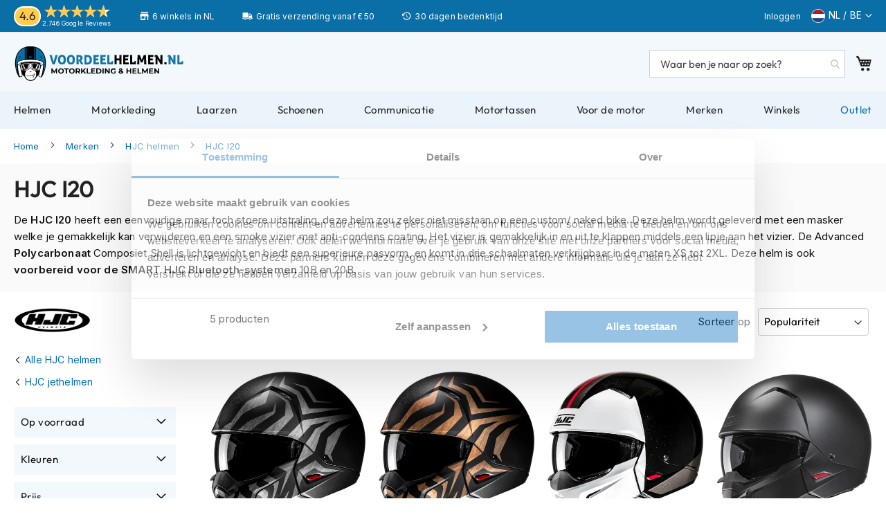

--- FILE ---
content_type: text/html; charset=UTF-8
request_url: https://www.voordeelhelmen.nl/allemerken/hjc-helmen/i20/
body_size: 33792
content:
 <!doctype html><html lang="nl"><head prefix="og: http://ogp.me/ns# category: http://ogp.me/ns/category#"> <meta charset="utf-8"/>
<meta name="title" content="HJC I20 - Officiële dealer - Voordeelhelmen.nl"/>
<meta name="description" content="HJC I20 kopen? Bestel je helm direct online of kom langs in één van onze winkels! ✅ Compleet aanbod ✅ 30 dagen bedenktijd ✅ Advies op maat"/>
<meta name="robots" content="INDEX,FOLLOW"/>
<meta name="viewport" content="width=device-width, initial-scale=1"/>
<meta name="format-detection" content="telephone=no"/>
<meta name="theme-color" content="#0A6EA7"/>
<title>HJC I20 - Officiële dealer - Voordeelhelmen.nl</title>
<link  rel="stylesheet" type="text/css"  media="all" href="https://www.voordeelhelmen.nl/static/version1763546641/_cache/merged/74a058da707b06981883c4c35a66046c.min.css" />
<link  rel="stylesheet" type="text/css"  media="all" href="https://www.voordeelhelmen.nl/static/version1763546641/frontend/TIG/voordeelhelmen/nl_NL/Anowave_Ec/css/ec.min.css" />
<link  rel="stylesheet" type="text/css"  media="screen and (min-width: 768px)" href="https://www.voordeelhelmen.nl/static/version1763546641/frontend/TIG/voordeelhelmen/nl_NL/css/styles-l.min.css" />

<link  rel="stylesheet" type="text/css"  defer="defer" href="https://www.voordeelhelmen.nl/static/version1763546641/frontend/TIG/voordeelhelmen/nl_NL/css/font.min.css" />







<link rel="preload" as="font" crossorigin="anonymous" href="https://www.voordeelhelmen.nl/static/version1763546641/frontend/TIG/voordeelhelmen/nl_NL/fonts/opensans/light/opensans-300.woff2" />
<link rel="preload" as="font" crossorigin="anonymous" href="https://www.voordeelhelmen.nl/static/version1763546641/frontend/TIG/voordeelhelmen/nl_NL/fonts/opensans/regular/opensans-400.woff2" />
<link rel="preload" as="font" crossorigin="anonymous" href="https://www.voordeelhelmen.nl/static/version1763546641/frontend/TIG/voordeelhelmen/nl_NL/fonts/opensans/semibold/opensans-600.woff2" />
<link rel="preload" as="font" crossorigin="anonymous" href="https://www.voordeelhelmen.nl/static/version1763546641/frontend/TIG/voordeelhelmen/nl_NL/fonts/opensans/bold/opensans-700.woff2" />
<link rel="preload" as="font" crossorigin="anonymous" href="https://www.voordeelhelmen.nl/static/version1763546641/frontend/TIG/voordeelhelmen/nl_NL/fonts/Luma-Icons.woff2" />
<link  rel="canonical" href="https://www.voordeelhelmen.nl/allemerken/hjc-helmen/i20/" />
<link  rel="icon" type="image/x-icon" href="https://www.voordeelhelmen.nl/media/favicon/stores/1/favicon.png" />
<link  rel="shortcut icon" type="image/x-icon" href="https://www.voordeelhelmen.nl/media/favicon/stores/1/favicon.png" />


<meta content=noodp,noydir name=robots>
<link href=/media/css/styles-20260122-mini.css media=all rel=stylesheet>
<style>.amrelated-summary-content .main.price:before{content:"Totaal: ";font-size:12px}.table-checkout-shipping-method tbody td{border-top:1px solid #ccc;padding-bottom:20px;padding-top:1px}.amrelated-discount.-summary{visibility:hidden}.amrelated-discount.-summary .amount{visibility:visible}.amrelated-discount.-summary .amount:before{content:"Extra korting: ";font-size:12px}.amrelated-pack-item .amrelated-name{margin-right:175px}div[name="shippingAddress.region"]{display:none}</style>
<style>#block-discount, #amrelated-block-8:before {display: none;}#block-aw-giftcard {display: block!important; float: left;}#block-discount-heading {display: none;}</style>
<link rel="stylesheet" href="/media/css/lite-yt-embed-mini.css" />

<script type=application/ld+json>
{"@context":"http://schema.org","@type":"OnlineStore","name":"Voordeelhelmen","url":"https://www.voordeelhelmen.nl/","sameAs":["https://www.facebook.com/voordeelhelmen.nl/","https://www.instagram.com/voordeelhelmen/","https://www.youtube.com/voordeelhelmen"],"logo":"https://www.voordeelhelmen.nl/media/wysiwyg/voordeelhelmen-nl.png","description":"De winkel voor motorkleding en helmen","contactPoint":{"@type":"ContactPoint","telephone":"+31-20-7600807","contactType":"Customer Service","availableLanguage":["Dutch","English"]},"address":{"@type":"PostalAddress","streetAddress":"Jarmuiden 31","addressLocality":"Amsterdam","addressRegion":"Noord-Holland","postalCode":"1046 AC","addressCountry":"NL"},"aggregateRating":{"@type":"AggregateRating","ratingValue":4.6,"ratingCount":2389},"subOrganization":[{"@type":"ClothingStore","name":"Voordeelhelmen Apeldoorn","url":"https://www.voordeelhelmen.nl/winkels/apeldoorn/","address":{"@type":"PostalAddress","addressCountry":"NL","streetAddress":"Molenstraat 153","addressRegion":"Gelderland","addressLocality":"Apeldoorn","postalCode":"7321 BD"},"telephone":"+31-553574488","image":["https://www.voordeelhelmen.nl/media/wysiwyg/winkels/voordeelhelmen-apeldoorn-winkel-11.jpg","https://www.voordeelhelmen.nl/media/wysiwyg/winkels/voordeelhelmen-apeldoorn-winkel-43.jpg","https://www.voordeelhelmen.nl/media/wysiwyg/winkels/voordeelhelmen-apeldoorn-winkel-169.jpg"],"openingHoursSpecification":[{"@type":"OpeningHoursSpecification","dayOfWeek":["Tuesday","Wednesday","Thursday","Friday"],"opens":"09:00","closes":"18:00"},{"@type":"OpeningHoursSpecification","dayOfWeek":"Saturday","opens":"09:00","closes":"17:00"},{"@type":"OpeningHoursSpecification","dayOfWeek":["Sunday","Monday"],"closes":"00:00"}]},{"@type":"ClothingStore","name":"Voordeelhelmen Amsterdam","url":"https://www.voordeelhelmen.nl/winkels/amsterdam/","address":{"@type":"PostalAddress","addressCountry":"NL","streetAddress":"Jarmuiden 31","addressRegion":"Noord-Holland","addressLocality":"Amsterdam","postalCode":"1046 AC"},"telephone":"+31-20-3084510","image":["https://www.voordeelhelmen.nl/media/wysiwyg/winkels/voordeelhelmen-amsterdam-winkel-11.jpg","https://www.voordeelhelmen.nl/media/wysiwyg/winkels/voordeelhelmen-amsterdam-winkel-43.jpg","https://www.voordeelhelmen.nl/media/wysiwyg/winkels/voordeelhelmen-amsterdam-winkel-169.jpg"],"openingHoursSpecification":[{"@type":"OpeningHoursSpecification","dayOfWeek":["Monday","Tuesday","Wednesday","Friday"],"opens":"10:00","closes":"19:00"},{"@type":"OpeningHoursSpecification","dayOfWeek":"Thursday","opens":"10:00","closes":"20:00"},{"@type":"OpeningHoursSpecification","dayOfWeek":"Saturday","opens":"09:00","closes":"17:00"},{"@type":"OpeningHoursSpecification","dayOfWeek":"Sunday","opens":"11:00","closes":"17:00"}]},{"@type":"ClothingStore","name":"Voordeelhelmen Zwaagdijk","url":"https://www.voordeelhelmen.nl/winkels/zwaagdijk","address":{"@type":"PostalAddress","addressCountry":"NL","streetAddress":"Tulpenmarkt 7","addressRegion":"Noord-Holland","addressLocality":"Zwaagdijk","postalCode":"1681 PK"},"telephone":"+31-228-725805","image":["https://www.voordeelhelmen.nl/media/wysiwyg/winkels/voordeelhelmen-zwaagdijk-winkel-11.jpg","https://www.voordeelhelmen.nl/media/wysiwyg/winkels/voordeelhelmen-zwaagdijk-winkel-43.jpg","https://www.voordeelhelmen.nl/media/wysiwyg/winkels/voordeelhelmen-zwaagdijk-winkel-169.jpg"],"openingHoursSpecification":[{"@type":"OpeningHoursSpecification","dayOfWeek":["Tuesday","Wednesday","Thursday","Friday"],"opens":"09:00","closes":"18:00"},{"@type":"OpeningHoursSpecification","dayOfWeek":"Saturday","opens":"09:00","closes":"16:30"},{"@type":"OpeningHoursSpecification","dayOfWeek":["Monday","Sunday"],"closes":"00:00"}]},{"@type":"ClothingStore","name":"Voordeelhelmen Nijeveen","url":"https://www.voordeelhelmen.nl/winkels/nijeveen/","address":{"@type":"PostalAddress","addressCountry":"NL","streetAddress":"Nijverheidsweg 8","addressRegion":"Drenthe","addressLocality":"Nijeveen","postalCode":"7948 NE"},"telephone":"+31-522557006","image":["https://www.voordeelhelmen.nl/media/wysiwyg/winkel-nijeveen.jpg"],"openingHoursSpecification":[{"@type":"OpeningHoursSpecification","dayOfWeek":["Monday","Wednesday","Thursday","Friday"],"opens":"09:00","closes":"18:00"},{"@type":"OpeningHoursSpecification","dayOfWeek":"Saturday","opens":"10:00","closes":"17:00"},{"@type":"OpeningHoursSpecification","dayOfWeek":["Tuesday","Sunday"],"closes":"00:00"}]},{"@type":"ClothingStore","name":"Voordeelhelmen Eibergen","url":"https://www.voordeelhelmen.nl/winkels/eibergen/","address":{"@type":"PostalAddress","addressCountry":"NL","streetAddress":"Nijverheidsstraat 12","addressRegion":"Gelderland","addressLocality":"Eibergen","postalCode":"7151 HN"},"telephone":"+31-545477404","image":["https://www.voordeelhelmen.nl/media/wysiwyg/motorwinkel-eibergen.jpg"],"openingHoursSpecification":[{"@type":"OpeningHoursSpecification","dayOfWeek":["Monday","Tuesday","Wednesday","Thursday","Friday"],"opens":"09:00","closes":"18:00"},{"@type":"OpeningHoursSpecification","dayOfWeek":"Saturday","opens":"09:00","closes":"17:00"},{"@type":"OpeningHoursSpecification","dayOfWeek":["Sunday"],"closes":"00:00"}]},{"@type":"ClothingStore","name":"Voordeelhelmen Kapellen","url":"https://www.voordeelhelmen.nl/winkels/kapellen/","address":{"@type":"PostalAddress","addressCountry":"BE","streetAddress":"Industrielaan 5","addressRegion":"Antwerpen","addressLocality":"Kapellen","postalCode":"2950"},"telephone":"+32-35351271","image":["https://www.voordeelhelmen.nl/media/wysiwyg/voordeelhelmen-kapellen.jpg"],"openingHoursSpecification":[{"@type":"OpeningHoursSpecification","dayOfWeek":["Tuesday","Wednesday","Thursday","Friday"],"opens":"09:30","closes":"18:00"},{"@type":"OpeningHoursSpecification","dayOfWeek":"Saturday","opens":"10:00","closes":"16:00"},{"@type":"OpeningHoursSpecification","dayOfWeek":["Sunday","Monday"],"closes":"00:00"}]},{"@type":"ClothingStore","name":"Voordeelhelmen Rijen","url":"https://www.voordeelhelmen.nl/winkels/rijen/","address":{"@type":"PostalAddress","addressCountry":"NL","streetAddress":"Rijksweg 96","addressRegion":"Noord-Brabant","addressLocality":"Rijen","postalCode":"5121 RC"},"telephone":"+31-161240066","image":["https://www.voordeelhelmen.nl/media/wysiwyg/rijen-winkel.jpg"],"openingHoursSpecification":[{"@type":"OpeningHoursSpecification","dayOfWeek":["Tuesday","Wednesday","Thursday","Friday"],"opens":"09:00","closes":"18:00"},{"@type":"OpeningHoursSpecification","dayOfWeek":"Saturday","opens":"09:00","closes":"17:00"},{"@type":"OpeningHoursSpecification","dayOfWeek":["Sunday","Monday"],"closes":"00:00"}]}]}
</script>  
<meta property="og:type" content="product.group"/>
<meta property="og:url" content="https://www.voordeelhelmen.nl/allemerken/hjc-helmen/i20/"/>
<meta property="og:title" content="HJC I20 - Officiële dealer - Voordeelhelmen.nl"/>
<meta property="og:description" content="HJC I20 kopen? Bestel je helm direct online of kom langs in één van onze winkels! ✅ Compleet aanbod ✅ 30 dagen bedenktijd ✅ Advies op maat"/>
<meta property="og:image" content="https://www.voordeelhelmen.nl/media/logo/stores/1/vdh-logo.png"/>
<meta property="og:site_name" content="Voordeelhelmen"/>
  <style> .ec-gtm-cookie-directive > div { background: #ffffff; color: #000000; -webkit-border-radius: 8px; -moz-border-radius: 8px; -ms-border-radius: 8px; -o-border-radius: 8px; border-radius: 8px; } .ec-gtm-cookie-directive > div > div > div a.action.accept, .ec-gtm-cookie-directive > div > div > div a.action.accept-all { color: #8bc53f; } .ec-gtm-cookie-directive > div > div > div .ec-gtm-cookie-directive-note-toggle { color: #8bc53f; } .ec-gtm-cookie-directive-segments { background: #ffffff; } .ec-gtm-cookie-directive-segments > div input[type="checkbox"] + label:before { border:1px solid #000000; }</style>             <!-- Google Tag Manager -->

<!-- End Google Tag Manager -->        <link rel="prefetch" as="script" href="https://www.voordeelhelmen.nl/static/version1763546641/frontend/TIG/voordeelhelmen/nl_NL/magepack/bundle-common.min.js"/>  <link rel="prefetch" as="script" href="https://www.voordeelhelmen.nl/static/version1763546641/frontend/TIG/voordeelhelmen/nl_NL/magepack/bundle-category.min.js"/>   <style> #confirmBox, .am-related-title > .am-title { background-color: #FFFFFF; }   #confirmBox a, #confirmBox a:hover, #confirmBox a:active, #confirmBox .amrelated-confirm-header { color: #000000; }   .amcart-confirm-buttons .button { color: #000000; }   .amcart-confirm-buttons .am-btn-left { background-color: #ffffff; }   .amcart-confirm-buttons .am-btn-right { background-color: #ffffff; }   .amcart-confirm-buttons, .amcart-confirm-buttons .checkout, .amcart-confirm-buttons .checkout:hover, .amcart-confirm-buttons .checkout:active, .amcart-message-box, .am-related-box, #am-a-count, #am-a-count:visited, .am-related-title > .am-title { color: #000000; } </style></head><body data-container="body" data-mage-init='{"loaderAjax": {}, "loader": { "icon": "https://www.voordeelhelmen.nl/static/version1763546641/frontend/TIG/voordeelhelmen/nl_NL/images/loader-2.gif"}}' id="html-body" class="page-with-filter amasty-mega-menu page-products categorypath-allemerken-hjc-helmen-i20 category-i20 catalog-category-view page-layout-2columns-left">        <script type="text/x-magento-init">
    {
        "*": {
            "Magento_PageBuilder/js/widget-initializer": {
                "config": {"[data-content-type=\"slider\"][data-appearance=\"default\"]":{"Magento_PageBuilder\/js\/content-type\/slider\/appearance\/default\/widget":false},"[data-content-type=\"map\"]":{"Magento_PageBuilder\/js\/content-type\/map\/appearance\/default\/widget":false},"[data-content-type=\"row\"]":{"Magento_PageBuilder\/js\/content-type\/row\/appearance\/default\/widget":false},"[data-content-type=\"tabs\"]":{"Magento_PageBuilder\/js\/content-type\/tabs\/appearance\/default\/widget":false},"[data-content-type=\"slide\"]":{"Magento_PageBuilder\/js\/content-type\/slide\/appearance\/default\/widget":{"buttonSelector":".pagebuilder-slide-button","showOverlay":"hover","dataRole":"slide"}},"[data-content-type=\"banner\"]":{"Magento_PageBuilder\/js\/content-type\/banner\/appearance\/default\/widget":{"buttonSelector":".pagebuilder-banner-button","showOverlay":"hover","dataRole":"banner"}},"[data-content-type=\"buttons\"]":{"Magento_PageBuilder\/js\/content-type\/buttons\/appearance\/inline\/widget":false},"[data-content-type=\"products\"][data-appearance=\"carousel\"]":{"Amasty_Xsearch\/js\/content-type\/products\/appearance\/carousel\/widget-override":false}},
                "breakpoints": {"desktop":{"label":"Desktop","stage":true,"default":true,"class":"desktop-switcher","icon":"Magento_PageBuilder::css\/images\/switcher\/switcher-desktop.svg","conditions":{"min-width":"1024px"},"options":{"products":{"default":{"slidesToShow":"5"}}}},"tablet":{"conditions":{"max-width":"1024px","min-width":"768px"},"options":{"products":{"default":{"slidesToShow":"4"},"continuous":{"slidesToShow":"3"}}}},"mobile":{"label":"Mobile","stage":true,"class":"mobile-switcher","icon":"Magento_PageBuilder::css\/images\/switcher\/switcher-mobile.svg","media":"only screen and (max-width: 768px)","conditions":{"max-width":"768px","min-width":"640px"},"options":{"products":{"default":{"slidesToShow":"3"}}}},"mobile-small":{"conditions":{"max-width":"640px"},"options":{"products":{"default":{"slidesToShow":"2"},"continuous":{"slidesToShow":"1"}}}}}            }
        }
    }</script>  <div  class="ambanners ambanner-10" data-position="10" data-bannerid="" data-role="amasty-banner-container" ></div> <div class="cookie-status-message" id="cookie-status">The store will not work correctly in the case when cookies are disabled.</div>     <noscript><div class="message global noscript"><div class="content"><p><strong>JavaScript lijkt te zijn uitgeschakeld in uw browser.</strong> <span> Voor de beste gebruikerservaring, zorg ervoor dat javascript ingeschakeld is voor uw browser.</span></p></div></div></noscript>      <!-- Google Tag Manager (noscript) -->
<noscript><iframe src="https://www.googletagmanager.com/ns.html?id=GTM-N5BLPFN"
height="0" width="0" style="display:none;visibility:hidden"></iframe></noscript>
<!-- End Google Tag Manager (noscript) --><div class="page-wrapper"><header id="ammenu-header-container" class="ammenu-header-container page-header"><div class="panel wrapper"><div class="panel header"><div data-content-type="html" data-appearance="default" data-element="main" data-decoded="true"><div class=trust-header><div class=kiyoh-rating><span class=score><span>4.6</span></span><div class=info><div class=star-box-wrapper><div class=star-box><span class=star-score style=width:93%></span> <span class=stars></span></div></div><span class=kiyoh><span class="kiyoh reviews"><a href="https://maps.app.goo.gl/YAmLPjscvHhS99Tc9"target=_blank>2.746 Google Reviews</a></span></span></div></div><div class="usp_top winkel">6 winkels in NL</div><div class="usp_top bezorgen">Gratis verzending vanaf € 50</div><div class="usp_top bedenktijd">30 dagen bedenktijd</div></div></div> <a class="action skip contentarea" href="#contentarea"><span> Ga naar de inhoud</span></a> <ul class="header links">  <li class="greet welcome" data-bind="scope: 'customer'"><!-- ko if: customer().fullname --><span class="logged-in" data-bind="text: new String('Welkom, %1!').replace('%1', customer().fullname)"></span> <!-- /ko --><!-- ko ifnot: customer().fullname --><span class="not-logged-in" data-bind="html: 'Voordeelhelmen'"></span>  <!-- /ko --></li>   <li class="link authorization-link" data-label="of"><a href="https://www.voordeelhelmen.nl/customer/account/login/" >Inloggen</a></li><li><a href="https://www.voordeelhelmen.nl/customer/account/create/" id="idwIkcfUX2" >Account aanmaken</a></li></ul> <!--TIG Kiyoh Review template-->  <div class="widget block block-static-block"><div data-content-type="html" data-appearance="default" data-element="main" data-decoded="true"><div class="langue nl"><span>NL / BE</span></div>
<div class="otherlang nl" style="display: none;"><a href="https://www.fortamoto.com">Worldwide</a></div></div></div></div></div><div class="header content"> <!-- ko scope: 'index = ammenu_hamburger_toggle' --><!-- ko if: $data.source.isMobile() || false --><button class="ammenu-button -hamburger -trigger" aria-controls="ammenu-sidebar" aria-haspopup="menu" type="button" title="Toggling menu" data-bind=" style: { color: color_settings.hamburger_icon_color }, event: { click: toggling }, attr: { 'aria-expanded': isOpen().toString() }"></button>  <style> @media (min-width: 1025px) { .ammenu-button.-hamburger.-trigger { display: none; } }</style> <!-- /ko --><!-- /ko --> <a class="header-logo " href="https://www.voordeelhelmen.nl/" title="Voordeelhelmen.nl" aria-label="store logo"><img src="https://www.voordeelhelmen.nl/static/version1763546641/frontend/TIG/voordeelhelmen/nl_NL/images/logos/vdh-header.svg" title="Voordeelhelmen.nl" alt="Voordeelhelmen.nl" loading="lazy" width="276" height="60" style="display: block; object-fit: contain;" /></a> <section class="amsearch-wrapper-block" data-amsearch-wrapper="block" data-bind=" scope: 'amsearch_wrapper', mageInit: { 'Magento_Ui/js/core/app': { components: { amsearch_wrapper: { component: 'Amasty_Xsearch/js/wrapper', data: {&quot;url&quot;:&quot;https:\/\/www.voordeelhelmen.nl\/amasty_xsearch\/autocomplete\/index\/&quot;,&quot;url_result&quot;:&quot;https:\/\/www.voordeelhelmen.nl\/catalogsearch\/result\/&quot;,&quot;url_popular&quot;:&quot;https:\/\/www.voordeelhelmen.nl\/search\/term\/popular\/&quot;,&quot;isDynamicWidth&quot;:false,&quot;isProductBlockEnabled&quot;:true,&quot;width&quot;:900,&quot;displaySearchButton&quot;:false,&quot;fullWidth&quot;:false,&quot;minChars&quot;:2,&quot;delay&quot;:200,&quot;currentUrlEncoded&quot;:&quot;aHR0cHM6Ly93d3cudm9vcmRlZWxoZWxtZW4ubmwvYWxsZW1lcmtlbi9oamMtaGVsbWVuL2kyMC8,&quot;,&quot;color_settings&quot;:[],&quot;popup_display&quot;:0,&quot;preloadEnabled&quot;:false,&quot;isSeoUrlsEnabled&quot;:false,&quot;seoKey&quot;:&quot;search&quot;,&quot;isSaveSearchInputValueEnabled&quot;:false} } } } }"><div class="amsearch-form-block" data-bind=" style: { width: resized() ? data.width + 'px' : '' }, css: { '-opened': opened }, afterRender: initCssVariables">  <section class="amsearch-input-wrapper" data-bind=" css: { '-dynamic-width': data.isDynamicWidth, '-match': $data.readyForSearch(), '-typed': inputValue && inputValue().length }"><input type="text" name="q" placeholder="Waar&#x20;ben&#x20;je&#x20;naar&#x20;op&#x20;zoek&#x3F;" class="amsearch-input" maxlength="128" role="combobox" aria-haspopup="false" aria-autocomplete="both" autocomplete="off" aria-expanded="false" data-amsearch-block="input" enterkeyhint="search" data-bind=" afterRender: initInputValue, hasFocus: focused, value: inputValue, event: { keypress: onEnter }, valueUpdate: 'input'"><!-- ko template: { name: templates.loader } --><!-- /ko --><button class="amsearch-button -close -clear -icon" style="display: none" data-bind=" event: { click: inputValue.bind(this, '') }, attr: { title: $t('Clear Field') }, visible: inputValue && inputValue().length"></button> <button class="amsearch-button -loupe -clear -icon -disabled" data-bind=" event: { click: search }, css: { '-disabled': !$data.match() }, attr: { title: $t('Search') }"></button></section>    <section class="amsearch-result-section" data-amsearch-js="results" style="display: none;" data-bind=" css: { '-small': $data.data.width < 700 && !$data.data.fullWidth }, afterRender: function (node) { initResultSection(node, 1) }, style: resultSectionStyles(), visible: $data.opened()"><!-- ko if: !$data.match() && $data.preload() --><!-- ko template: { name: templates.preload } --><!-- /ko --><!-- /ko --><!-- ko if: $data.match() --><!-- ko template: { name: templates.results } --><!-- /ko --><!-- /ko --><!-- ko if: $data.message() && $data.message().length --><!-- ko template: { name: templates.message } --><!-- /ko --><!-- /ko --></section></div> <div class="focusable-trap" data-bind="event: { focusin: close }" tabindex="0"></div></section> <div data-block="minicart" class="minicart-wrapper"><a class="action showcart" href="https://www.voordeelhelmen.nl/checkout/cart/" data-bind="scope: 'minicart_content'"><span class="text">Winkelwagen</span> <span class="counter qty empty" data-bind="css: { empty: !!getCartParam('summary_count') == false && !isLoading() }, blockLoader: isLoading"><span class="counter-number"><!-- ko if: getCartParam('summary_count') --><!-- ko text: getCartParam('summary_count').toLocaleString(window.LOCALE) --><!-- /ko --><!-- /ko --></span> <span class="counter-label"><!-- ko if: getCartParam('summary_count') --><!-- ko text: getCartParam('summary_count').toLocaleString(window.LOCALE) --><!-- /ko --><!-- ko i18n: 'items' --><!-- /ko --><!-- /ko --></span></span></a>  <div class="block block-minicart" data-role="dropdownDialog" data-mage-init='{"dropdownDialog":{ "appendTo":"[data-block=minicart]", "triggerTarget":".showcart", "timeout": "2000", "closeOnMouseLeave": false, "closeOnEscape": true, "triggerClass":"active", "parentClass":"active", "buttons":[]}}'><div id="minicart-content-wrapper" data-bind="scope: 'minicart_content'"><!-- ko template: getTemplate() --><!-- /ko --></div></div>  </div> <ul class="compare wrapper"> <li class="item link compare" data-bind="scope: 'compareProducts'" data-role="compare-products-link"><a class="action compare no-display" title="Producten&#x20;vergelijken" data-bind="attr: {'href': compareProducts().listUrl}, css: {'no-display': !compareProducts().count}" >Producten vergelijken <span class="counter qty" data-bind="text: compareProducts().countCaption"></span></a></li> </ul></div></header>    <div class="ammenu-robots-navigation"><nav class="navigation" data-action="navigation" aria-disabled="true" aria-hidden="true" tabindex="-1"><ul aria-disabled="true" aria-hidden="true">  <li class="category-item&#x20;nav-0" role="presentation"><a href="https://www.voordeelhelmen.nl/helmen/" tabindex="-1" title="Helmen">Helmen</a>  <ul class="submenu">  <li class="category-item&#x20;nav-0-0" role="presentation"><a href="https://www.voordeelhelmen.nl/helmen/motorhelmen/" tabindex="-1" title="Motorhelmen">Motorhelmen</a>  <ul class="submenu">  <li class="category-item&#x20;nav-0-0-0" role="presentation"><a href="https://www.voordeelhelmen.nl/helmen/motorhelmen/adventure-helmen/" tabindex="-1" title="Adventure&#x20;helmen">Adventure helmen</a> </li>   <li class="category-item&#x20;nav-0-0-1" role="presentation"><a href="https://www.voordeelhelmen.nl/helmen/motorhelmen/bluetooth-helm/" tabindex="-1" title="Bluetooth&#x20;helmen">Bluetooth helmen</a> </li>   <li class="category-item&#x20;nav-0-0-2" role="presentation"><a href="https://www.voordeelhelmen.nl/helmen/motorhelmen/carbon-helmen/" tabindex="-1" title="Carbon&#x20;helmen">Carbon helmen</a> </li>   <li class="category-item&#x20;nav-0-0-3" role="presentation"><a href="https://www.voordeelhelmen.nl/helmen/motorhelmen/allroad-enduro-helmen/" tabindex="-1" title="Enduro&#x20;helmen">Enduro helmen</a> </li>   <li class="category-item&#x20;nav-0-0-4" role="presentation"><a href="https://www.voordeelhelmen.nl/helmen/motorhelmen/helmen-met-zonnevizier/" tabindex="-1" title="Helmen&#x20;met&#x20;zonnevizier">Helmen met zonnevizier</a> </li>   <li class="category-item&#x20;nav-0-0-5" role="presentation"><a href="https://www.voordeelhelmen.nl/helmen/motorhelmen/pilotenhelm/" tabindex="-1" title="Pilotenhelmen">Pilotenhelmen</a> </li>   <li class="category-item&#x20;nav-0-0-6" role="presentation"><a href="https://www.voordeelhelmen.nl/helmen/motorhelmen/pinlock-helm/" tabindex="-1" title="Pinlock&#x20;helmen">Pinlock helmen</a> </li>   <li class="category-item&#x20;nav-0-0-7" role="presentation"><a href="https://www.voordeelhelmen.nl/helmen/motorhelmen/racehelmen/" tabindex="-1" title="Racehelmen">Racehelmen</a> </li>   <li class="category-item&#x20;nav-0-0-8" role="presentation"><a href="https://www.voordeelhelmen.nl/helmen/motorhelmen/retrohelmen/" tabindex="-1" title="Retro&#x20;helmen">Retro helmen</a> </li>   <li class="category-item&#x20;nav-0-0-9" role="presentation"><a href="https://www.voordeelhelmen.nl/helmen/motorhelmen/stille-motorhelm/" tabindex="-1" title="Stille&#x20;motorhelmen">Stille motorhelmen</a> </li>   <li class="category-item&#x20;nav-0-0-10" role="presentation"><a href="https://www.voordeelhelmen.nl/helmen/motorhelmen/flip-back-helmen/" tabindex="-1" title="Flip&#x20;back&#x20;helmen">Flip back helmen</a> </li>   <li class="category-item&#x20;nav-0-0-11" role="presentation"><a href="https://www.voordeelhelmen.nl/helmen/motorhelmen/heren/" tabindex="-1" title="Heren&#x20;motorhelmen">Heren motorhelmen</a> </li>   <li class="category-item&#x20;nav-0-0-12" role="presentation"><a href="https://www.voordeelhelmen.nl/helmen/motorhelmen/motorhelmen-dames/" tabindex="-1" title="Dames&#x20;motorhelmen">Dames motorhelmen</a> </li>   <li class="category-item&#x20;nav-0-0-13" role="presentation"><a href="https://www.voordeelhelmen.nl/helmen/motorhelmen/kind/" tabindex="-1" title="Kinder&#x20;motorhelmen">Kinder motorhelmen</a> </li> </ul></li>   <li class="category-item&#x20;nav-0-1" role="presentation"><a href="https://www.voordeelhelmen.nl/helmen/scooterhelmen/" tabindex="-1" title="Scooterhelmen">Scooterhelmen</a>  <ul class="submenu">  <li class="category-item&#x20;nav-0-1-0" role="presentation"><a href="https://www.voordeelhelmen.nl/helmen/scooterhelmen/dames/" tabindex="-1" title="Dames&#x20;scooterhelmen">Dames scooterhelmen</a> </li>   <li class="category-item&#x20;nav-0-1-1" role="presentation"><a href="https://www.voordeelhelmen.nl/helmen/scooterhelmen/kind/" tabindex="-1" title="Kinder&#x20;scooterhelmen">Kinder scooterhelmen</a> </li>   <li class="category-item&#x20;nav-0-1-2" role="presentation"><a href="https://www.voordeelhelmen.nl/helmen/scooterhelmen/fashionhelmen/" tabindex="-1" title="Fashionhelmen">Fashionhelmen</a> </li>   <li class="category-item&#x20;nav-0-1-3" role="presentation"><a href="https://www.voordeelhelmen.nl/helmen/scooterhelmen/vespa-helmen/" tabindex="-1" title="Vespa&#x20;helmen">Vespa helmen</a> </li>   <li class="category-item&#x20;nav-0-1-4" role="presentation"><a href="https://www.voordeelhelmen.nl/helmen/scooterhelmen/boxer-helmen/" tabindex="-1" title="Boxer&#x20;helmen">Boxer helmen</a> </li> </ul></li>   <li class="category-item&#x20;nav-0-2" role="presentation"><a href="https://www.voordeelhelmen.nl/helmen/systeemhelmen/" tabindex="-1" title="Systeemhelmen">Systeemhelmen</a> </li>   <li class="category-item&#x20;nav-0-3" role="presentation"><a href="https://www.voordeelhelmen.nl/helmen/jethelmen/" tabindex="-1" title="Jethelmen">Jethelmen</a> </li>   <li class="category-item&#x20;nav-0-4" role="presentation"><a href="https://www.voordeelhelmen.nl/helmen/integraalhelmen/" tabindex="-1" title="Integraalhelmen">Integraalhelmen</a> </li>   <li class="category-item&#x20;nav-0-5" role="presentation"><a href="https://www.voordeelhelmen.nl/helmen/crosshelmen/" tabindex="-1" title="Crosshelmen">Crosshelmen</a> </li>   <li class="category-item&#x20;nav-0-6" role="presentation"><a href="https://www.voordeelhelmen.nl/helmen/fietshelmen/" tabindex="-1" title="Fietshelmen">Fietshelmen</a> </li>   <li class="category-item&#x20;nav-0-7" role="presentation"><a href="https://www.voordeelhelmen.nl/helmen/accessoires/" tabindex="-1" title="Helm&#x20;accessoires">Helm accessoires</a>  <ul class="submenu">  <li class="category-item&#x20;nav-0-7-0" role="presentation"><a href="https://www.voordeelhelmen.nl/helmen/accessoires/vizieren/" tabindex="-1" title="Vizieren">Vizieren</a> </li>   <li class="category-item&#x20;nav-0-7-1" role="presentation"><a href="https://www.voordeelhelmen.nl/helmen/accessoires/pinlock-vizieren/" tabindex="-1" title="Pinlocks">Pinlocks</a> </li>   <li class="category-item&#x20;nav-0-7-2" role="presentation"><a href="https://www.voordeelhelmen.nl/helmen/accessoires/tear-offs/" tabindex="-1" title="Tear-offs">Tear-offs</a> </li>   <li class="category-item&#x20;nav-0-7-3" role="presentation"><a href="https://www.voordeelhelmen.nl/helmen/accessoires/crossbrillen/" tabindex="-1" title="Crossbrillen">Crossbrillen</a> </li>   <li class="category-item&#x20;nav-0-7-4" role="presentation"><a href="https://www.voordeelhelmen.nl/helmen/accessoires/oordoppen-motor/" tabindex="-1" title="Oordoppen">Oordoppen</a> </li>   <li class="category-item&#x20;nav-0-7-5" role="presentation"><a href="https://www.voordeelhelmen.nl/helmen/accessoires/onderhoud/" tabindex="-1" title="Onderhoud&#x20;helm">Onderhoud helm</a> </li>   <li class="category-item&#x20;nav-0-7-6" role="presentation"><a href="https://www.voordeelhelmen.nl/helmen/accessoires/helm-houder-met-kapstok/" tabindex="-1" title="Helm&#x20;houder&#x20;&amp;&#x20;kapstok">Helm houder &amp; kapstok</a> </li> </ul></li> </ul></li>   <li class="category-item&#x20;nav-1" role="presentation"><a href="https://www.voordeelhelmen.nl/motorkleding/" tabindex="-1" title="Motorkleding">Motorkleding</a>  <ul class="submenu">  <li class="category-item&#x20;nav-1-0" role="presentation"><a href="https://www.voordeelhelmen.nl/motorkleding/motorjas/" tabindex="-1" title="Motorjassen">Motorjassen</a>  <ul class="submenu">  <li class="category-item&#x20;nav-1-0-0" role="presentation"><a href="https://www.voordeelhelmen.nl/motorkleding/motorjas/motorjassen-heren/" tabindex="-1" title="Heren&#x20;motorjassen">Heren motorjassen</a> </li>   <li class="category-item&#x20;nav-1-0-1" role="presentation"><a href="https://www.voordeelhelmen.nl/motorkleding/motorjas/dames-motorjassen/" tabindex="-1" title="Dames&#x20;motorjassen">Dames motorjassen</a> </li>   <li class="category-item&#x20;nav-1-0-2" role="presentation"><a href="https://www.voordeelhelmen.nl/motorkleding/motorjas/doorwaai-motorjassen/" tabindex="-1" title="Doorwaai&#x20;motorjassen">Doorwaai motorjassen</a> </li>   <li class="category-item&#x20;nav-1-0-3" role="presentation"><a href="https://www.voordeelhelmen.nl/motorkleding/motorjas/waterdichte-motorjassen/" tabindex="-1" title="Waterdichte&#x20;motorjassen">Waterdichte motorjassen</a> </li>   <li class="category-item&#x20;nav-1-0-4" role="presentation"><a href="https://www.voordeelhelmen.nl/motorkleding/motorjas/leren-motorjassen/" tabindex="-1" title="Leren&#x20;motorjassen">Leren motorjassen</a> </li>   <li class="category-item&#x20;nav-1-0-5" role="presentation"><a href="https://www.voordeelhelmen.nl/motorkleding/motorjas/textiel-motorjassen/" tabindex="-1" title="Textiele&#x20;motorjassen">Textiele motorjassen</a> </li>   <li class="category-item&#x20;nav-1-0-6" role="presentation"><a href="https://www.voordeelhelmen.nl/motorkleding/motorjas/goretex-motorjassen/" tabindex="-1" title="Gore-Tex&#x20;motorjassen">Gore-Tex motorjassen</a> </li> </ul></li>   <li class="category-item&#x20;nav-1-1" role="presentation"><a href="https://www.voordeelhelmen.nl/motorkleding/motorbroek/" tabindex="-1" title="Motorbroeken">Motorbroeken</a>  <ul class="submenu">  <li class="category-item&#x20;nav-1-1-0" role="presentation"><a href="https://www.voordeelhelmen.nl/motorkleding/motorbroek/motorbroek-heren/" tabindex="-1" title="Heren&#x20;motorbroeken">Heren motorbroeken</a> </li>   <li class="category-item&#x20;nav-1-1-1" role="presentation"><a href="https://www.voordeelhelmen.nl/motorkleding/motorbroek/dames-motorbroeken/" tabindex="-1" title="Dames&#x20;motorbroeken">Dames motorbroeken</a> </li>   <li class="category-item&#x20;nav-1-1-2" role="presentation"><a href="https://www.voordeelhelmen.nl/motorkleding/motorbroek/doorwaai-motorbroeken/" tabindex="-1" title="Doorwaai&#x20;motorbroeken">Doorwaai motorbroeken</a> </li>   <li class="category-item&#x20;nav-1-1-3" role="presentation"><a href="https://www.voordeelhelmen.nl/motorkleding/motorbroek/waterdichte-motorbroeken/" tabindex="-1" title="Waterdichte&#x20;motorbroeken">Waterdichte motorbroeken</a> </li>   <li class="category-item&#x20;nav-1-1-4" role="presentation"><a href="https://www.voordeelhelmen.nl/motorkleding/motorbroek/leren-motorbroeken/" tabindex="-1" title="Leren&#x20;motorbroeken">Leren motorbroeken</a> </li>   <li class="category-item&#x20;nav-1-1-5" role="presentation"><a href="https://www.voordeelhelmen.nl/motorkleding/motorbroek/textiel-motorbroeken/" tabindex="-1" title="Textiel&#x20;motorbroeken">Textiel motorbroeken</a> </li>   <li class="category-item&#x20;nav-1-1-6" role="presentation"><a href="https://www.voordeelhelmen.nl/motorkleding/motorbroek/goretex-motorbroeken/" tabindex="-1" title="Gore-Tex&#x20;motorbroeken">Gore-Tex motorbroeken</a> </li>   <li class="category-item&#x20;nav-1-1-7" role="presentation"><a href="https://www.voordeelhelmen.nl/motorkleding/motorbroek/kevlar/" tabindex="-1" title="Kevlar&#x20;motorbroeken">Kevlar motorbroeken</a> </li>   <li class="category-item&#x20;nav-1-1-8" role="presentation"><a href="https://www.voordeelhelmen.nl/motorkleding/motorbroek/cargo/" tabindex="-1" title="Cargo&#x20;motorbroeken">Cargo motorbroeken</a> </li> </ul></li>   <li class="category-item&#x20;nav-1-2" role="presentation"><a href="https://www.voordeelhelmen.nl/motorkleding/motorjeans/" tabindex="-1" title="Motorjeans">Motorjeans</a> </li>   <li class="category-item&#x20;nav-1-3" role="presentation"><a href="https://www.voordeelhelmen.nl/motorkleding/motorpak/" tabindex="-1" title="Motorpakken">Motorpakken</a>  <ul class="submenu">  <li class="category-item&#x20;nav-1-3-0" role="presentation"><a href="https://www.voordeelhelmen.nl/motorkleding/motorpak/motorpak-heren/" tabindex="-1" title="Heren&#x20;motorpak">Heren motorpak</a> </li>   <li class="category-item&#x20;nav-1-3-1" role="presentation"><a href="https://www.voordeelhelmen.nl/motorkleding/motorpak/motorpakken-dames/" tabindex="-1" title="Dames&#x20;motorpak">Dames motorpak</a> </li>   <li class="category-item&#x20;nav-1-3-2" role="presentation"><a href="https://www.voordeelhelmen.nl/motorkleding/motorpak/eendelig-motorpak/" tabindex="-1" title="Eendelig&#x20;motorpak">Eendelig motorpak</a> </li>   <li class="category-item&#x20;nav-1-3-3" role="presentation"><a href="https://www.voordeelhelmen.nl/motorkleding/motorpak/tweedelige-motorpakken/" tabindex="-1" title="Tweedelig&#x20;motorpak">Tweedelig motorpak</a> </li> </ul></li>   <li class="category-item&#x20;nav-1-4" role="presentation"><a href="https://www.voordeelhelmen.nl/motorkleding/motorhoodie/" tabindex="-1" title="Motorhoodies">Motorhoodies</a> </li>   <li class="category-item&#x20;nav-1-5" role="presentation"><a href="https://www.voordeelhelmen.nl/motorkleding/regenkleding/" tabindex="-1" title="Regenkleding">Regenkleding</a> </li>   <li class="category-item&#x20;nav-1-6" role="presentation"><a href="https://www.voordeelhelmen.nl/motorkleding/onderkleding/" tabindex="-1" title="Onderkleding">Onderkleding</a>  <ul class="submenu">  <li class="category-item&#x20;nav-1-6-0" role="presentation"><a href="https://www.voordeelhelmen.nl/motorkleding/onderkleding/balaclavas-helmmutsen/" tabindex="-1" title="Balaclavas&#x20;en&#x20;helmmutsen">Balaclavas en helmmutsen</a> </li>   <li class="category-item&#x20;nav-1-6-1" role="presentation"><a href="https://www.voordeelhelmen.nl/motorkleding/onderkleding/koelvesten/" tabindex="-1" title="Koelvesten">Koelvesten</a> </li>   <li class="category-item&#x20;nav-1-6-2" role="presentation"><a href="https://www.voordeelhelmen.nl/motorkleding/onderkleding/motorsokken/" tabindex="-1" title="Motorsokken">Motorsokken</a> </li>   <li class="category-item&#x20;nav-1-6-3" role="presentation"><a href="https://www.voordeelhelmen.nl/motorkleding/onderkleding/nekwarmers-windcollars/" tabindex="-1" title="Nekwarmers&#x20;en&#x20;windcollars">Nekwarmers en windcollars</a> </li>   <li class="category-item&#x20;nav-1-6-4" role="presentation"><a href="https://www.voordeelhelmen.nl/motorkleding/onderkleding/verwarmd/" tabindex="-1" title="Verwarmde&#x20;onderkleding">Verwarmde onderkleding</a> </li> </ul></li>   <li class="category-item&#x20;nav-1-7" role="presentation"><a href="https://www.voordeelhelmen.nl/motorkleding/protectie/" tabindex="-1" title="Protectie">Protectie</a>  <ul class="submenu">  <li class="category-item&#x20;nav-1-7-0" role="presentation"><a href="https://www.voordeelhelmen.nl/motorkleding/protectie/airbag/" tabindex="-1" title="Airbag&#x20;motor&#x20;vesten">Airbag motor vesten</a> </li>   <li class="category-item&#x20;nav-1-7-1" role="presentation"><a href="https://www.voordeelhelmen.nl/motorkleding/protectie/niergordel-motor/" tabindex="-1" title="Niergordels">Niergordels</a> </li>   <li class="category-item&#x20;nav-1-7-2" role="presentation"><a href="https://www.voordeelhelmen.nl/motorkleding/protectie/protectievesten/" tabindex="-1" title="Protectievesten&#x20;en&#x20;onderkleding">Protectievesten en onderkleding</a> </li>   <li class="category-item&#x20;nav-1-7-3" role="presentation"><a href="https://www.voordeelhelmen.nl/motorkleding/protectie/rugprotector/" tabindex="-1" title="Rugprotectors">Rugprotectors</a> </li> </ul></li>   <li class="category-item&#x20;nav-1-8" role="presentation"><a href="https://www.voordeelhelmen.nl/motorkleding/accessoires/" tabindex="-1" title="Kleding&#x20;accessoires">Kleding accessoires</a>  <ul class="submenu">  <li class="category-item&#x20;nav-1-8-0" role="presentation"><a href="https://www.voordeelhelmen.nl/motorkleding/accessoires/bretels-riemen/" tabindex="-1" title="Bretels&#x20;&amp;&#x20;riemen">Bretels &amp; riemen</a> </li>   <li class="category-item&#x20;nav-1-8-1" role="presentation"><a href="https://www.voordeelhelmen.nl/motorkleding/accessoires/motor-merchandise/" tabindex="-1" title="Motor&#x20;merchandise">Motor merchandise</a> </li>   <li class="category-item&#x20;nav-1-8-2" role="presentation"><a href="https://www.voordeelhelmen.nl/motorkleding/accessoires/onderhoud-reiniging/" tabindex="-1" title="Onderhoud&#x20;en&#x20;reiniging&#x20;kleding">Onderhoud en reiniging kleding</a> </li>   <li class="category-item&#x20;nav-1-8-3" role="presentation"><a href="https://www.voordeelhelmen.nl/motorkleding/accessoires/reflectievesten/" tabindex="-1" title="Reflectievesten&#x20;motor">Reflectievesten motor</a> </li>   <li class="category-item&#x20;nav-1-8-4" role="presentation"><a href="https://www.voordeelhelmen.nl/motorkleding/accessoires/verwarmingselementen/" tabindex="-1" title="Verwarmingselementen">Verwarmingselementen</a> </li>   <li class="category-item&#x20;nav-1-8-5" role="presentation"><a href="https://www.voordeelhelmen.nl/motorkleding/accessoires/zonnebrillen/" tabindex="-1" title="Zonnebrillen">Zonnebrillen</a> </li> </ul></li> </ul></li>   <li class="category-item&#x20;nav-2" role="presentation"><a href="https://www.voordeelhelmen.nl/motorlaarzen/" tabindex="-1" title="Laarzen">Laarzen</a>  <ul class="submenu">  <li class="category-item&#x20;nav-2-0" role="presentation"><a href="https://www.voordeelhelmen.nl/motorlaarzen/motorlaarzen-heren/" tabindex="-1" title="Heren&#x20;motorlaarzen">Heren motorlaarzen</a> </li>   <li class="category-item&#x20;nav-2-1" role="presentation"><a href="https://www.voordeelhelmen.nl/motorlaarzen/dames-motorlaarzen/" tabindex="-1" title="Dames&#x20;motorlaarzen">Dames motorlaarzen</a> </li>   <li class="category-item&#x20;nav-2-2" role="presentation"><a href="https://www.voordeelhelmen.nl/motorlaarzen/waterdichte-motorlaarzen/" tabindex="-1" title="Waterdichte&#x20;motorlaarzen">Waterdichte motorlaarzen</a> </li>   <li class="category-item&#x20;nav-2-3" role="presentation"><a href="https://www.voordeelhelmen.nl/motorlaarzen/goretex-motorlaarzen/" tabindex="-1" title="Gore-Tex&#x20;motorlaarzen">Gore-Tex motorlaarzen</a> </li>   <li class="category-item&#x20;nav-2-4" role="presentation"><a href="https://www.voordeelhelmen.nl/motorlaarzen/adventure-motorlaarzen/" tabindex="-1" title="Adventure&#x20;motorlaarzen">Adventure motorlaarzen</a> </li>   <li class="category-item&#x20;nav-2-5" role="presentation"><a href="https://www.voordeelhelmen.nl/motorlaarzen/korte-motorlaarzen/" tabindex="-1" title="Korte&#x20;motorlaarzen">Korte motorlaarzen</a> </li> </ul></li>   <li class="category-item&#x20;nav-3" role="presentation"><a href="https://www.voordeelhelmen.nl/motorschoenen/" tabindex="-1" title="Schoenen">Schoenen</a>  <ul class="submenu">  <li class="category-item&#x20;nav-3-0" role="presentation"><a href="https://www.voordeelhelmen.nl/motorschoenen/motorschoenen-heren/" tabindex="-1" title="Heren&#x20;motorschoenen">Heren motorschoenen</a> </li>   <li class="category-item&#x20;nav-3-1" role="presentation"><a href="https://www.voordeelhelmen.nl/motorschoenen/motorschoenen-dames/" tabindex="-1" title="Dames&#x20;motorschoenen">Dames motorschoenen</a> </li>   <li class="category-item&#x20;nav-3-2" role="presentation"><a href="https://www.voordeelhelmen.nl/motorschoenen/casual-motorschoenen/" tabindex="-1" title="Casual&#x20;motorschoenen">Casual motorschoenen</a> </li>   <li class="category-item&#x20;nav-3-3" role="presentation"><a href="https://www.voordeelhelmen.nl/motorschoenen/waterdichte-motorschoenen/" tabindex="-1" title="Waterdichte&#x20;motorschoenen">Waterdichte motorschoenen</a> </li> </ul></li>   <li class="category-item&#x20;nav-5" role="presentation"><a href="https://www.voordeelhelmen.nl/motor-communicatie/" tabindex="-1" title="Communicatie">Communicatie</a>  <ul class="submenu">  <li class="category-item&#x20;nav-5-0" role="presentation"><a href="https://www.voordeelhelmen.nl/motor-communicatie/headsets/" tabindex="-1" title="Headsets">Headsets</a> </li>   <li class="category-item&#x20;nav-5-1" role="presentation"><a href="https://www.voordeelhelmen.nl/motor-communicatie/gps-trackers/" tabindex="-1" title="Motor&#x20;GPS&#x20;trackers">Motor GPS trackers</a> </li>   <li class="category-item&#x20;nav-5-2" role="presentation"><a href="https://www.voordeelhelmen.nl/motor-communicatie/telefoonhouders/" tabindex="-1" title="Telefoonhouders">Telefoonhouders</a> </li> </ul></li>   <li class="category-item&#x20;nav-6" role="presentation"><a href="https://www.voordeelhelmen.nl/motortassen/" tabindex="-1" title="Motortassen">Motortassen</a>  <ul class="submenu">  <li class="category-item&#x20;nav-6-0" role="presentation"><a href="https://www.voordeelhelmen.nl/motortassen/achtertas-motor/" tabindex="-1" title="Achtertassen">Achtertassen</a> </li>   <li class="category-item&#x20;nav-6-1" role="presentation"><a href="https://www.voordeelhelmen.nl/motortassen/heuptas-motor/" tabindex="-1" title="Heup-&#x20;en&#x20;beentassen">Heup- en beentassen</a> </li>   <li class="category-item&#x20;nav-6-2" role="presentation"><a href="https://www.voordeelhelmen.nl/motortassen/reistas-motor/" tabindex="-1" title="Reistassen">Reistassen</a> </li>   <li class="category-item&#x20;nav-6-3" role="presentation"><a href="https://www.voordeelhelmen.nl/motortassen/motor-rugzak/" tabindex="-1" title="Rugzakken">Rugzakken</a> </li>   <li class="category-item&#x20;nav-6-4" role="presentation"><a href="https://www.voordeelhelmen.nl/motortassen/tanktas-motor/" tabindex="-1" title="Tanktassen">Tanktassen</a> </li>   <li class="category-item&#x20;nav-6-5" role="presentation"><a href="https://www.voordeelhelmen.nl/motortassen/zadeltas-motor/" tabindex="-1" title="Zadeltassen">Zadeltassen</a> </li>   <li class="category-item&#x20;nav-6-6" role="presentation"><a href="https://www.voordeelhelmen.nl/motortassen/hydrabags/" tabindex="-1" title="Hydrabags">Hydrabags</a> </li> </ul></li>   <li class="category-item&#x20;nav-7" role="presentation"><a href="https://www.voordeelhelmen.nl/motoraccessoires/" tabindex="-1" title="Voor&#x20;de&#x20;motor">Voor de motor</a>  <ul class="submenu">  <li class="category-item&#x20;nav-7-0" role="presentation"><a href="https://www.voordeelhelmen.nl/motoraccessoires/motor/" tabindex="-1" title="Motor&#x20;accessoires">Motor accessoires</a>  <ul class="submenu">  <li class="category-item&#x20;nav-7-0-0" role="presentation"><a href="https://www.voordeelhelmen.nl/motoraccessoires/motor/acculader/" tabindex="-1" title="Acculaders">Acculaders</a> </li>   <li class="category-item&#x20;nav-7-0-1" role="presentation"><a href="https://www.voordeelhelmen.nl/motoraccessoires/motor/bagagerekken/" tabindex="-1" title="Bagagerekken&#x20;en&#x20;bevestiging">Bagagerekken en bevestiging</a> </li>   <li class="category-item&#x20;nav-7-0-2" role="presentation"><a href="https://www.voordeelhelmen.nl/motoraccessoires/motor/beenkleden/" tabindex="-1" title="Beenkleden">Beenkleden</a> </li>   <li class="category-item&#x20;nav-7-0-3" role="presentation"><a href="https://www.voordeelhelmen.nl/motoraccessoires/motor/hoezen/" tabindex="-1" title="Motorhoezen">Motorhoezen</a> </li>   <li class="category-item&#x20;nav-7-0-4" role="presentation"><a href="https://www.voordeelhelmen.nl/motoraccessoires/motor/motornavigatie/" tabindex="-1" title="Motornavigatie">Motornavigatie</a> </li> </ul></li>   <li class="category-item&#x20;nav-7-1" role="presentation"><a href="https://www.voordeelhelmen.nl/motoraccessoires/onderdelen/" tabindex="-1" title="Motor&#x20;onderdelen">Motor onderdelen</a>  <ul class="submenu">  <li class="category-item&#x20;nav-7-1-0" role="presentation"><a href="https://www.voordeelhelmen.nl/motoraccessoires/onderdelen/handvatten-motor/" tabindex="-1" title="Handvatten">Handvatten</a> </li>   <li class="category-item&#x20;nav-7-1-1" role="presentation"><a href="https://www.voordeelhelmen.nl/motoraccessoires/onderdelen/kentekenplaathouders-motor/" tabindex="-1" title="Kentekenplaathouders">Kentekenplaathouders</a> </li>   <li class="category-item&#x20;nav-7-1-2" role="presentation"><a href="https://www.voordeelhelmen.nl/motoraccessoires/onderdelen/knipperlichten-motor/" tabindex="-1" title="Knipperlichten">Knipperlichten</a> </li>   <li class="category-item&#x20;nav-7-1-3" role="presentation"><a href="https://www.voordeelhelmen.nl/motoraccessoires/onderdelen/paddock-stand-motor/" tabindex="-1" title="Paddock&#x20;stands">Paddock stands</a> </li>   <li class="category-item&#x20;nav-7-1-4" role="presentation"><a href="https://www.voordeelhelmen.nl/motoraccessoires/onderdelen/motor-spiegels/" tabindex="-1" title="Spiegels">Spiegels</a> </li>   <li class="category-item&#x20;nav-7-1-5" role="presentation"><a href="https://www.voordeelhelmen.nl/motoraccessoires/onderdelen/motor-sturen/" tabindex="-1" title="Sturen">Sturen</a> </li>   <li class="category-item&#x20;nav-7-1-6" role="presentation"><a href="https://www.voordeelhelmen.nl/motoraccessoires/onderdelen/windscherm-motor/" tabindex="-1" title="Windschermen">Windschermen</a> </li> </ul></li>   <li class="category-item&#x20;nav-7-2" role="presentation"><a href="https://www.voordeelhelmen.nl/motoraccessoires/onderhoud/" tabindex="-1" title="Motor&#x20;onderhoud">Motor onderhoud</a> </li>   <li class="category-item&#x20;nav-7-3" role="presentation"><a href="https://www.voordeelhelmen.nl/motoraccessoires/motorsloten/" tabindex="-1" title="Motorsloten">Motorsloten</a>  <ul class="submenu">  <li class="category-item&#x20;nav-7-3-0" role="presentation"><a href="https://www.voordeelhelmen.nl/motoraccessoires/motorsloten/beugelsloten/" tabindex="-1" title="Beugelsloten">Beugelsloten</a> </li>   <li class="category-item&#x20;nav-7-3-1" role="presentation"><a href="https://www.voordeelhelmen.nl/motoraccessoires/motorsloten/kabelsloten/" tabindex="-1" title="Kabelsloten">Kabelsloten</a> </li>   <li class="category-item&#x20;nav-7-3-2" role="presentation"><a href="https://www.voordeelhelmen.nl/motoraccessoires/motorsloten/kettingsloten/" tabindex="-1" title="Kettingsloten">Kettingsloten</a> </li>   <li class="category-item&#x20;nav-7-3-3" role="presentation"><a href="https://www.voordeelhelmen.nl/motoraccessoires/motorsloten/muurankers/" tabindex="-1" title="Muurankers">Muurankers</a> </li>   <li class="category-item&#x20;nav-7-3-4" role="presentation"><a href="https://www.voordeelhelmen.nl/motoraccessoires/motorsloten/schijfremsloten/" tabindex="-1" title="Schijfremsloten">Schijfremsloten</a> </li>   <li class="category-item&#x20;nav-7-3-5" role="presentation"><a href="https://www.voordeelhelmen.nl/motoraccessoires/motorsloten/slothouders/" tabindex="-1" title="Slothouders&#x20;en&#x20;onderdelen">Slothouders en onderdelen</a> </li> </ul></li>   <li class="category-item&#x20;nav-7-4" role="presentation"><a href="https://www.voordeelhelmen.nl/motoraccessoires/cadeaus/" tabindex="-1" title="Cadeaus">Cadeaus</a> </li> </ul></li>   <li class="category-item&#x20;nav-8" role="presentation"><a href="https://www.voordeelhelmen.nl/allemerken/" tabindex="-1" title="Merken">Merken</a> </li>   <li class="nav-9" role="presentation"><a href="https://www.voordeelhelmen.nl/winkels" tabindex="-1" title="Winkels">Winkels</a> </li>   <li class="category-item&#x20;nav-10" role="presentation"><a href="https://www.voordeelhelmen.nl/outlet/" tabindex="-1" title="Outlet">Outlet</a>  <ul class="submenu">  <li class="category-item&#x20;nav-10-0" role="presentation"><a href="https://www.voordeelhelmen.nl/outlet/motorkleding-outlet/" tabindex="-1" title="Motorkleding&#x20;outlet">Motorkleding outlet</a> </li>   <li class="category-item&#x20;nav-10-1" role="presentation"><a href="https://www.voordeelhelmen.nl/outlet/motorhelmen-outlet/" tabindex="-1" title="Motorhelmen&#x20;outlet">Motorhelmen outlet</a> </li>   <li class="category-item&#x20;nav-10-2" role="presentation"><a href="https://www.voordeelhelmen.nl/outlet/motorlaarzen-outlet/" tabindex="-1" title="Motorlaarzen&#x20;outlet">Motorlaarzen outlet</a> </li>   <li class="category-item&#x20;nav-10-3" role="presentation"><a href="https://www.voordeelhelmen.nl/outlet/motorschoenen-outlet/" tabindex="-1" title="Motorschoenen&#x20;outlet">Motorschoenen outlet</a> </li> </ul></li> </ul></nav></div> <div class="ammenu-menu-wrapper" data-nosnippet data-bind=" scope: 'ammenu_wrapper', mageInit: { 'Magento_Ui/js/core/app': { components: { 'ammenu_wrapper': { component: 'Amasty_MegaMenuLite/js/wrapper', data: {&quot;type&quot;:{&quot;value&quot;:1,&quot;label&quot;:&quot;vertical&quot;},&quot;submenu_type&quot;:false,&quot;width&quot;:0,&quot;width_value&quot;:0,&quot;column_count&quot;:4,&quot;hide_content&quot;:false,&quot;desktop_font&quot;:700,&quot;mobile_font&quot;:700,&quot;elems&quot;:[{&quot;type&quot;:{&quot;value&quot;:1,&quot;label&quot;:&quot;vertical&quot;},&quot;submenu_type&quot;:false,&quot;width&quot;:0,&quot;width_value&quot;:0,&quot;column_count&quot;:4,&quot;hide_content&quot;:false,&quot;desktop_font&quot;:&quot;700&quot;,&quot;mobile_font&quot;:&quot;700&quot;,&quot;elems&quot;:[{&quot;type&quot;:{&quot;value&quot;:0,&quot;label&quot;:&quot;do not show&quot;},&quot;submenu_type&quot;:false,&quot;width&quot;:0,&quot;width_value&quot;:0,&quot;column_count&quot;:4,&quot;hide_content&quot;:false,&quot;desktop_font&quot;:&quot;700&quot;,&quot;mobile_font&quot;:700,&quot;elems&quot;:[{&quot;type&quot;:{&quot;value&quot;:0,&quot;label&quot;:&quot;do not show&quot;},&quot;submenu_type&quot;:false,&quot;width&quot;:0,&quot;width_value&quot;:0,&quot;column_count&quot;:4,&quot;hide_content&quot;:false,&quot;desktop_font&quot;:700,&quot;mobile_font&quot;:700,&quot;elems&quot;:[],&quot;__disableTmpl&quot;:true,&quot;name&quot;:&quot;Adventure helmen&quot;,&quot;is_category&quot;:true,&quot;id&quot;:&quot;category-node-2241&quot;,&quot;status&quot;:1,&quot;sort_order&quot;:&quot;1&quot;,&quot;content&quot;:&quot;&quot;,&quot;url&quot;:&quot;https:\/\/www.voordeelhelmen.nl\/helmen\/motorhelmen\/adventure-helmen\/&quot;,&quot;current&quot;:false},{&quot;type&quot;:{&quot;value&quot;:0,&quot;label&quot;:&quot;do not show&quot;},&quot;submenu_type&quot;:false,&quot;width&quot;:0,&quot;width_value&quot;:0,&quot;column_count&quot;:4,&quot;hide_content&quot;:false,&quot;desktop_font&quot;:700,&quot;mobile_font&quot;:700,&quot;elems&quot;:[],&quot;__disableTmpl&quot;:true,&quot;name&quot;:&quot;Bluetooth helmen&quot;,&quot;is_category&quot;:true,&quot;id&quot;:&quot;category-node-2129&quot;,&quot;status&quot;:1,&quot;sort_order&quot;:&quot;2&quot;,&quot;content&quot;:&quot;&quot;,&quot;url&quot;:&quot;https:\/\/www.voordeelhelmen.nl\/helmen\/motorhelmen\/bluetooth-helm\/&quot;,&quot;current&quot;:false},{&quot;type&quot;:{&quot;value&quot;:0,&quot;label&quot;:&quot;do not show&quot;},&quot;submenu_type&quot;:false,&quot;width&quot;:0,&quot;width_value&quot;:0,&quot;column_count&quot;:4,&quot;hide_content&quot;:false,&quot;desktop_font&quot;:700,&quot;mobile_font&quot;:700,&quot;elems&quot;:[],&quot;__disableTmpl&quot;:true,&quot;name&quot;:&quot;Carbon helmen&quot;,&quot;is_category&quot;:true,&quot;id&quot;:&quot;category-node-2127&quot;,&quot;status&quot;:1,&quot;sort_order&quot;:&quot;3&quot;,&quot;content&quot;:&quot;&quot;,&quot;url&quot;:&quot;https:\/\/www.voordeelhelmen.nl\/helmen\/motorhelmen\/carbon-helmen\/&quot;,&quot;current&quot;:false},{&quot;type&quot;:{&quot;value&quot;:0,&quot;label&quot;:&quot;do not show&quot;},&quot;submenu_type&quot;:false,&quot;width&quot;:0,&quot;width_value&quot;:0,&quot;column_count&quot;:4,&quot;hide_content&quot;:false,&quot;desktop_font&quot;:700,&quot;mobile_font&quot;:700,&quot;elems&quot;:[],&quot;__disableTmpl&quot;:true,&quot;name&quot;:&quot;Enduro helmen&quot;,&quot;is_category&quot;:true,&quot;id&quot;:&quot;category-node-1162&quot;,&quot;status&quot;:1,&quot;sort_order&quot;:&quot;4&quot;,&quot;content&quot;:&quot;&quot;,&quot;url&quot;:&quot;https:\/\/www.voordeelhelmen.nl\/helmen\/motorhelmen\/allroad-enduro-helmen\/&quot;,&quot;current&quot;:false},{&quot;type&quot;:{&quot;value&quot;:0,&quot;label&quot;:&quot;do not show&quot;},&quot;submenu_type&quot;:false,&quot;width&quot;:0,&quot;width_value&quot;:0,&quot;column_count&quot;:4,&quot;hide_content&quot;:false,&quot;desktop_font&quot;:700,&quot;mobile_font&quot;:700,&quot;elems&quot;:[],&quot;__disableTmpl&quot;:true,&quot;name&quot;:&quot;Helmen met zonnevizier&quot;,&quot;is_category&quot;:true,&quot;id&quot;:&quot;category-node-1687&quot;,&quot;status&quot;:1,&quot;sort_order&quot;:&quot;5&quot;,&quot;content&quot;:&quot;&quot;,&quot;url&quot;:&quot;https:\/\/www.voordeelhelmen.nl\/helmen\/motorhelmen\/helmen-met-zonnevizier\/&quot;,&quot;current&quot;:false},{&quot;type&quot;:{&quot;value&quot;:0,&quot;label&quot;:&quot;do not show&quot;},&quot;submenu_type&quot;:false,&quot;width&quot;:0,&quot;width_value&quot;:0,&quot;column_count&quot;:4,&quot;hide_content&quot;:false,&quot;desktop_font&quot;:700,&quot;mobile_font&quot;:700,&quot;elems&quot;:[],&quot;__disableTmpl&quot;:true,&quot;name&quot;:&quot;Pilotenhelmen&quot;,&quot;is_category&quot;:true,&quot;id&quot;:&quot;category-node-1982&quot;,&quot;status&quot;:1,&quot;sort_order&quot;:&quot;6&quot;,&quot;content&quot;:&quot;&quot;,&quot;url&quot;:&quot;https:\/\/www.voordeelhelmen.nl\/helmen\/motorhelmen\/pilotenhelm\/&quot;,&quot;current&quot;:false},{&quot;type&quot;:{&quot;value&quot;:0,&quot;label&quot;:&quot;do not show&quot;},&quot;submenu_type&quot;:false,&quot;width&quot;:0,&quot;width_value&quot;:0,&quot;column_count&quot;:4,&quot;hide_content&quot;:false,&quot;desktop_font&quot;:700,&quot;mobile_font&quot;:700,&quot;elems&quot;:[],&quot;__disableTmpl&quot;:true,&quot;name&quot;:&quot;Pinlock helmen&quot;,&quot;is_category&quot;:true,&quot;id&quot;:&quot;category-node-2128&quot;,&quot;status&quot;:1,&quot;sort_order&quot;:&quot;7&quot;,&quot;content&quot;:&quot;&quot;,&quot;url&quot;:&quot;https:\/\/www.voordeelhelmen.nl\/helmen\/motorhelmen\/pinlock-helm\/&quot;,&quot;current&quot;:false},{&quot;type&quot;:{&quot;value&quot;:1,&quot;label&quot;:&quot;vertical&quot;},&quot;submenu_type&quot;:false,&quot;width&quot;:0,&quot;width_value&quot;:0,&quot;column_count&quot;:4,&quot;hide_content&quot;:false,&quot;desktop_font&quot;:700,&quot;mobile_font&quot;:700,&quot;elems&quot;:[],&quot;__disableTmpl&quot;:true,&quot;name&quot;:&quot;Racehelmen&quot;,&quot;is_category&quot;:true,&quot;id&quot;:&quot;category-node-1163&quot;,&quot;status&quot;:1,&quot;sort_order&quot;:&quot;8&quot;,&quot;content&quot;:&quot;&quot;,&quot;url&quot;:&quot;https:\/\/www.voordeelhelmen.nl\/helmen\/motorhelmen\/racehelmen\/&quot;,&quot;current&quot;:false},{&quot;type&quot;:{&quot;value&quot;:0,&quot;label&quot;:&quot;do not show&quot;},&quot;submenu_type&quot;:false,&quot;width&quot;:0,&quot;width_value&quot;:0,&quot;column_count&quot;:4,&quot;hide_content&quot;:false,&quot;desktop_font&quot;:700,&quot;mobile_font&quot;:700,&quot;elems&quot;:[],&quot;__disableTmpl&quot;:true,&quot;name&quot;:&quot;Retro helmen&quot;,&quot;is_category&quot;:true,&quot;id&quot;:&quot;category-node-161&quot;,&quot;status&quot;:1,&quot;sort_order&quot;:&quot;9&quot;,&quot;content&quot;:&quot;&quot;,&quot;url&quot;:&quot;https:\/\/www.voordeelhelmen.nl\/helmen\/motorhelmen\/retrohelmen\/&quot;,&quot;current&quot;:false},{&quot;type&quot;:{&quot;value&quot;:0,&quot;label&quot;:&quot;do not show&quot;},&quot;submenu_type&quot;:false,&quot;width&quot;:0,&quot;width_value&quot;:0,&quot;column_count&quot;:4,&quot;hide_content&quot;:false,&quot;desktop_font&quot;:700,&quot;mobile_font&quot;:700,&quot;elems&quot;:[],&quot;__disableTmpl&quot;:true,&quot;name&quot;:&quot;Stille motorhelmen&quot;,&quot;is_category&quot;:true,&quot;id&quot;:&quot;category-node-1694&quot;,&quot;status&quot;:1,&quot;sort_order&quot;:&quot;10&quot;,&quot;content&quot;:&quot;&quot;,&quot;url&quot;:&quot;https:\/\/www.voordeelhelmen.nl\/helmen\/motorhelmen\/stille-motorhelm\/&quot;,&quot;current&quot;:false},{&quot;type&quot;:{&quot;value&quot;:0,&quot;label&quot;:&quot;do not show&quot;},&quot;submenu_type&quot;:false,&quot;width&quot;:0,&quot;width_value&quot;:0,&quot;column_count&quot;:4,&quot;hide_content&quot;:false,&quot;desktop_font&quot;:700,&quot;mobile_font&quot;:700,&quot;elems&quot;:[],&quot;__disableTmpl&quot;:true,&quot;name&quot;:&quot;Flip back helmen&quot;,&quot;is_category&quot;:true,&quot;id&quot;:&quot;category-node-2452&quot;,&quot;status&quot;:1,&quot;sort_order&quot;:&quot;11&quot;,&quot;content&quot;:&quot;&quot;,&quot;url&quot;:&quot;https:\/\/www.voordeelhelmen.nl\/helmen\/motorhelmen\/flip-back-helmen\/&quot;,&quot;current&quot;:false},{&quot;type&quot;:{&quot;value&quot;:0,&quot;label&quot;:&quot;do not show&quot;},&quot;submenu_type&quot;:false,&quot;width&quot;:0,&quot;width_value&quot;:0,&quot;column_count&quot;:4,&quot;hide_content&quot;:false,&quot;desktop_font&quot;:700,&quot;mobile_font&quot;:700,&quot;elems&quot;:[],&quot;__disableTmpl&quot;:true,&quot;name&quot;:&quot;Heren motorhelmen&quot;,&quot;is_category&quot;:true,&quot;id&quot;:&quot;category-node-2413&quot;,&quot;status&quot;:1,&quot;sort_order&quot;:&quot;12&quot;,&quot;content&quot;:&quot;&quot;,&quot;url&quot;:&quot;https:\/\/www.voordeelhelmen.nl\/helmen\/motorhelmen\/heren\/&quot;,&quot;current&quot;:false},{&quot;type&quot;:{&quot;value&quot;:0,&quot;label&quot;:&quot;do not show&quot;},&quot;submenu_type&quot;:false,&quot;width&quot;:0,&quot;width_value&quot;:0,&quot;column_count&quot;:4,&quot;hide_content&quot;:false,&quot;desktop_font&quot;:700,&quot;mobile_font&quot;:700,&quot;elems&quot;:[],&quot;__disableTmpl&quot;:true,&quot;name&quot;:&quot;Dames motorhelmen&quot;,&quot;is_category&quot;:true,&quot;id&quot;:&quot;category-node-1973&quot;,&quot;status&quot;:1,&quot;sort_order&quot;:&quot;13&quot;,&quot;content&quot;:&quot;&quot;,&quot;url&quot;:&quot;https:\/\/www.voordeelhelmen.nl\/helmen\/motorhelmen\/motorhelmen-dames\/&quot;,&quot;current&quot;:false},{&quot;type&quot;:{&quot;value&quot;:0,&quot;label&quot;:&quot;do not show&quot;},&quot;submenu_type&quot;:false,&quot;width&quot;:0,&quot;width_value&quot;:0,&quot;column_count&quot;:4,&quot;hide_content&quot;:false,&quot;desktop_font&quot;:700,&quot;mobile_font&quot;:700,&quot;elems&quot;:[],&quot;__disableTmpl&quot;:true,&quot;name&quot;:&quot;Kinder motorhelmen&quot;,&quot;is_category&quot;:true,&quot;id&quot;:&quot;category-node-2349&quot;,&quot;status&quot;:1,&quot;sort_order&quot;:&quot;14&quot;,&quot;content&quot;:&quot;&quot;,&quot;url&quot;:&quot;https:\/\/www.voordeelhelmen.nl\/helmen\/motorhelmen\/kind\/&quot;,&quot;current&quot;:false}],&quot;__disableTmpl&quot;:true,&quot;name&quot;:&quot;Motorhelmen&quot;,&quot;is_category&quot;:true,&quot;id&quot;:&quot;category-node-146&quot;,&quot;status&quot;:1,&quot;sort_order&quot;:&quot;1&quot;,&quot;content&quot;:&quot;&lt;div data-content-type=\&quot;html\&quot; data-appearance=\&quot;default\&quot; data-element=\&quot;main\&quot; data-decoded=\&quot;true\&quot;&gt;&lt;\/div&gt;&quot;,&quot;url&quot;:&quot;https:\/\/www.voordeelhelmen.nl\/helmen\/motorhelmen\/&quot;,&quot;current&quot;:false},{&quot;type&quot;:{&quot;value&quot;:0,&quot;label&quot;:&quot;do not show&quot;},&quot;submenu_type&quot;:false,&quot;width&quot;:0,&quot;width_value&quot;:0,&quot;column_count&quot;:4,&quot;hide_content&quot;:false,&quot;desktop_font&quot;:&quot;700&quot;,&quot;mobile_font&quot;:700,&quot;elems&quot;:[{&quot;type&quot;:{&quot;value&quot;:0,&quot;label&quot;:&quot;do not show&quot;},&quot;submenu_type&quot;:false,&quot;width&quot;:0,&quot;width_value&quot;:0,&quot;column_count&quot;:4,&quot;hide_content&quot;:false,&quot;desktop_font&quot;:700,&quot;mobile_font&quot;:700,&quot;elems&quot;:[],&quot;__disableTmpl&quot;:true,&quot;name&quot;:&quot;Dames scooterhelmen&quot;,&quot;is_category&quot;:true,&quot;id&quot;:&quot;category-node-2347&quot;,&quot;status&quot;:1,&quot;sort_order&quot;:&quot;2&quot;,&quot;content&quot;:&quot;&quot;,&quot;url&quot;:&quot;https:\/\/www.voordeelhelmen.nl\/helmen\/scooterhelmen\/dames\/&quot;,&quot;current&quot;:false},{&quot;type&quot;:{&quot;value&quot;:0,&quot;label&quot;:&quot;do not show&quot;},&quot;submenu_type&quot;:false,&quot;width&quot;:0,&quot;width_value&quot;:0,&quot;column_count&quot;:4,&quot;hide_content&quot;:false,&quot;desktop_font&quot;:700,&quot;mobile_font&quot;:700,&quot;elems&quot;:[],&quot;__disableTmpl&quot;:true,&quot;name&quot;:&quot;Kinder scooterhelmen&quot;,&quot;is_category&quot;:true,&quot;id&quot;:&quot;category-node-2348&quot;,&quot;status&quot;:1,&quot;sort_order&quot;:&quot;3&quot;,&quot;content&quot;:&quot;&quot;,&quot;url&quot;:&quot;https:\/\/www.voordeelhelmen.nl\/helmen\/scooterhelmen\/kind\/&quot;,&quot;current&quot;:false},{&quot;type&quot;:{&quot;value&quot;:0,&quot;label&quot;:&quot;do not show&quot;},&quot;submenu_type&quot;:false,&quot;width&quot;:0,&quot;width_value&quot;:0,&quot;column_count&quot;:4,&quot;hide_content&quot;:false,&quot;desktop_font&quot;:700,&quot;mobile_font&quot;:700,&quot;elems&quot;:[],&quot;__disableTmpl&quot;:true,&quot;name&quot;:&quot;Fashionhelmen&quot;,&quot;is_category&quot;:true,&quot;id&quot;:&quot;category-node-162&quot;,&quot;status&quot;:1,&quot;sort_order&quot;:&quot;4&quot;,&quot;content&quot;:&quot;&quot;,&quot;url&quot;:&quot;https:\/\/www.voordeelhelmen.nl\/helmen\/scooterhelmen\/fashionhelmen\/&quot;,&quot;current&quot;:false},{&quot;type&quot;:{&quot;value&quot;:0,&quot;label&quot;:&quot;do not show&quot;},&quot;submenu_type&quot;:false,&quot;width&quot;:0,&quot;width_value&quot;:0,&quot;column_count&quot;:4,&quot;hide_content&quot;:false,&quot;desktop_font&quot;:700,&quot;mobile_font&quot;:700,&quot;elems&quot;:[],&quot;__disableTmpl&quot;:true,&quot;name&quot;:&quot;Vespa helmen&quot;,&quot;is_category&quot;:true,&quot;id&quot;:&quot;category-node-2186&quot;,&quot;status&quot;:1,&quot;sort_order&quot;:&quot;5&quot;,&quot;content&quot;:&quot;&quot;,&quot;url&quot;:&quot;https:\/\/www.voordeelhelmen.nl\/helmen\/scooterhelmen\/vespa-helmen\/&quot;,&quot;current&quot;:false},{&quot;type&quot;:{&quot;value&quot;:0,&quot;label&quot;:&quot;do not show&quot;},&quot;submenu_type&quot;:false,&quot;width&quot;:0,&quot;width_value&quot;:0,&quot;column_count&quot;:4,&quot;hide_content&quot;:false,&quot;desktop_font&quot;:700,&quot;mobile_font&quot;:700,&quot;elems&quot;:[],&quot;__disableTmpl&quot;:true,&quot;name&quot;:&quot;Boxer helmen&quot;,&quot;is_category&quot;:true,&quot;id&quot;:&quot;category-node-2366&quot;,&quot;status&quot;:1,&quot;sort_order&quot;:&quot;6&quot;,&quot;content&quot;:&quot;&quot;,&quot;url&quot;:&quot;https:\/\/www.voordeelhelmen.nl\/helmen\/scooterhelmen\/boxer-helmen\/&quot;,&quot;current&quot;:false}],&quot;__disableTmpl&quot;:true,&quot;name&quot;:&quot;Scooterhelmen&quot;,&quot;is_category&quot;:true,&quot;id&quot;:&quot;category-node-156&quot;,&quot;status&quot;:1,&quot;sort_order&quot;:&quot;2&quot;,&quot;content&quot;:&quot;&lt;div data-content-type=\&quot;html\&quot; data-appearance=\&quot;default\&quot; data-element=\&quot;main\&quot; data-decoded=\&quot;true\&quot;&gt;&lt;!-- ko scope: \&quot;index = ammenu_columns_wrapper\&quot; --&gt; &lt;!-- ko template: getTemplate() --&gt;&lt;!-- \/ko --&gt; &lt;!-- \/ko --&gt;&lt;\/div&gt;&quot;,&quot;url&quot;:&quot;https:\/\/www.voordeelhelmen.nl\/helmen\/scooterhelmen\/&quot;,&quot;current&quot;:false},{&quot;type&quot;:{&quot;value&quot;:1,&quot;label&quot;:&quot;vertical&quot;},&quot;submenu_type&quot;:false,&quot;width&quot;:0,&quot;width_value&quot;:0,&quot;column_count&quot;:4,&quot;hide_content&quot;:false,&quot;desktop_font&quot;:700,&quot;mobile_font&quot;:700,&quot;elems&quot;:[],&quot;__disableTmpl&quot;:true,&quot;name&quot;:&quot;Systeemhelmen&quot;,&quot;is_category&quot;:true,&quot;id&quot;:&quot;category-node-81&quot;,&quot;status&quot;:1,&quot;sort_order&quot;:&quot;6&quot;,&quot;content&quot;:&quot;&quot;,&quot;url&quot;:&quot;https:\/\/www.voordeelhelmen.nl\/helmen\/systeemhelmen\/&quot;,&quot;current&quot;:false},{&quot;type&quot;:{&quot;value&quot;:0,&quot;label&quot;:&quot;do not show&quot;},&quot;submenu_type&quot;:false,&quot;width&quot;:0,&quot;width_value&quot;:0,&quot;column_count&quot;:4,&quot;hide_content&quot;:false,&quot;desktop_font&quot;:&quot;700&quot;,&quot;mobile_font&quot;:700,&quot;elems&quot;:[],&quot;__disableTmpl&quot;:true,&quot;name&quot;:&quot;Jethelmen&quot;,&quot;is_category&quot;:true,&quot;id&quot;:&quot;category-node-83&quot;,&quot;status&quot;:1,&quot;sort_order&quot;:&quot;7&quot;,&quot;content&quot;:&quot;&quot;,&quot;url&quot;:&quot;https:\/\/www.voordeelhelmen.nl\/helmen\/jethelmen\/&quot;,&quot;current&quot;:false},{&quot;type&quot;:{&quot;value&quot;:1,&quot;label&quot;:&quot;vertical&quot;},&quot;submenu_type&quot;:false,&quot;width&quot;:0,&quot;width_value&quot;:0,&quot;column_count&quot;:4,&quot;hide_content&quot;:false,&quot;desktop_font&quot;:700,&quot;mobile_font&quot;:700,&quot;elems&quot;:[],&quot;__disableTmpl&quot;:true,&quot;name&quot;:&quot;Integraalhelmen&quot;,&quot;is_category&quot;:true,&quot;id&quot;:&quot;category-node-97&quot;,&quot;status&quot;:1,&quot;sort_order&quot;:&quot;8&quot;,&quot;content&quot;:&quot;&quot;,&quot;url&quot;:&quot;https:\/\/www.voordeelhelmen.nl\/helmen\/integraalhelmen\/&quot;,&quot;current&quot;:false},{&quot;type&quot;:{&quot;value&quot;:0,&quot;label&quot;:&quot;do not show&quot;},&quot;submenu_type&quot;:false,&quot;width&quot;:0,&quot;width_value&quot;:0,&quot;column_count&quot;:4,&quot;hide_content&quot;:false,&quot;desktop_font&quot;:700,&quot;mobile_font&quot;:700,&quot;elems&quot;:[],&quot;__disableTmpl&quot;:true,&quot;name&quot;:&quot;Crosshelmen&quot;,&quot;is_category&quot;:true,&quot;id&quot;:&quot;category-node-84&quot;,&quot;status&quot;:1,&quot;sort_order&quot;:&quot;9&quot;,&quot;content&quot;:&quot;&quot;,&quot;url&quot;:&quot;https:\/\/www.voordeelhelmen.nl\/helmen\/crosshelmen\/&quot;,&quot;current&quot;:false},{&quot;type&quot;:{&quot;value&quot;:1,&quot;label&quot;:&quot;vertical&quot;},&quot;submenu_type&quot;:false,&quot;width&quot;:0,&quot;width_value&quot;:0,&quot;column_count&quot;:4,&quot;hide_content&quot;:false,&quot;desktop_font&quot;:700,&quot;mobile_font&quot;:700,&quot;elems&quot;:[],&quot;__disableTmpl&quot;:true,&quot;name&quot;:&quot;Fietshelmen&quot;,&quot;is_category&quot;:true,&quot;id&quot;:&quot;category-node-2148&quot;,&quot;status&quot;:1,&quot;sort_order&quot;:&quot;10&quot;,&quot;content&quot;:&quot;&quot;,&quot;url&quot;:&quot;https:\/\/www.voordeelhelmen.nl\/helmen\/fietshelmen\/&quot;,&quot;current&quot;:false},{&quot;type&quot;:{&quot;value&quot;:1,&quot;label&quot;:&quot;vertical&quot;},&quot;submenu_type&quot;:false,&quot;width&quot;:0,&quot;width_value&quot;:0,&quot;column_count&quot;:4,&quot;hide_content&quot;:false,&quot;desktop_font&quot;:700,&quot;mobile_font&quot;:700,&quot;elems&quot;:[{&quot;type&quot;:{&quot;value&quot;:1,&quot;label&quot;:&quot;vertical&quot;},&quot;submenu_type&quot;:false,&quot;width&quot;:0,&quot;width_value&quot;:0,&quot;column_count&quot;:4,&quot;hide_content&quot;:false,&quot;desktop_font&quot;:700,&quot;mobile_font&quot;:700,&quot;elems&quot;:[],&quot;__disableTmpl&quot;:true,&quot;name&quot;:&quot;Vizieren&quot;,&quot;is_category&quot;:true,&quot;id&quot;:&quot;category-node-91&quot;,&quot;status&quot;:1,&quot;sort_order&quot;:&quot;1&quot;,&quot;content&quot;:&quot;&quot;,&quot;url&quot;:&quot;https:\/\/www.voordeelhelmen.nl\/helmen\/accessoires\/vizieren\/&quot;,&quot;current&quot;:false},{&quot;type&quot;:{&quot;value&quot;:1,&quot;label&quot;:&quot;vertical&quot;},&quot;submenu_type&quot;:false,&quot;width&quot;:0,&quot;width_value&quot;:0,&quot;column_count&quot;:4,&quot;hide_content&quot;:false,&quot;desktop_font&quot;:700,&quot;mobile_font&quot;:700,&quot;elems&quot;:[],&quot;__disableTmpl&quot;:true,&quot;name&quot;:&quot;Pinlocks&quot;,&quot;is_category&quot;:true,&quot;id&quot;:&quot;category-node-1652&quot;,&quot;status&quot;:1,&quot;sort_order&quot;:&quot;2&quot;,&quot;content&quot;:&quot;&quot;,&quot;url&quot;:&quot;https:\/\/www.voordeelhelmen.nl\/helmen\/accessoires\/pinlock-vizieren\/&quot;,&quot;current&quot;:false},{&quot;type&quot;:{&quot;value&quot;:0,&quot;label&quot;:&quot;do not show&quot;},&quot;submenu_type&quot;:false,&quot;width&quot;:0,&quot;width_value&quot;:0,&quot;column_count&quot;:4,&quot;hide_content&quot;:false,&quot;desktop_font&quot;:700,&quot;mobile_font&quot;:700,&quot;elems&quot;:[],&quot;__disableTmpl&quot;:true,&quot;name&quot;:&quot;Tear-offs&quot;,&quot;is_category&quot;:true,&quot;id&quot;:&quot;category-node-2362&quot;,&quot;status&quot;:1,&quot;sort_order&quot;:&quot;3&quot;,&quot;content&quot;:&quot;&quot;,&quot;url&quot;:&quot;https:\/\/www.voordeelhelmen.nl\/helmen\/accessoires\/tear-offs\/&quot;,&quot;current&quot;:false},{&quot;type&quot;:{&quot;value&quot;:1,&quot;label&quot;:&quot;vertical&quot;},&quot;submenu_type&quot;:false,&quot;width&quot;:0,&quot;width_value&quot;:0,&quot;column_count&quot;:4,&quot;hide_content&quot;:false,&quot;desktop_font&quot;:700,&quot;mobile_font&quot;:700,&quot;elems&quot;:[],&quot;__disableTmpl&quot;:true,&quot;name&quot;:&quot;Crossbrillen&quot;,&quot;is_category&quot;:true,&quot;id&quot;:&quot;category-node-2466&quot;,&quot;status&quot;:1,&quot;sort_order&quot;:&quot;4&quot;,&quot;content&quot;:&quot;&quot;,&quot;url&quot;:&quot;https:\/\/www.voordeelhelmen.nl\/helmen\/accessoires\/crossbrillen\/&quot;,&quot;current&quot;:false},{&quot;type&quot;:{&quot;value&quot;:0,&quot;label&quot;:&quot;do not show&quot;},&quot;submenu_type&quot;:false,&quot;width&quot;:0,&quot;width_value&quot;:0,&quot;column_count&quot;:4,&quot;hide_content&quot;:false,&quot;desktop_font&quot;:700,&quot;mobile_font&quot;:700,&quot;elems&quot;:[],&quot;__disableTmpl&quot;:true,&quot;name&quot;:&quot;Oordoppen&quot;,&quot;is_category&quot;:true,&quot;id&quot;:&quot;category-node-1226&quot;,&quot;status&quot;:1,&quot;sort_order&quot;:&quot;8&quot;,&quot;content&quot;:&quot;&quot;,&quot;url&quot;:&quot;https:\/\/www.voordeelhelmen.nl\/helmen\/accessoires\/oordoppen-motor\/&quot;,&quot;current&quot;:false},{&quot;type&quot;:{&quot;value&quot;:1,&quot;label&quot;:&quot;vertical&quot;},&quot;submenu_type&quot;:false,&quot;width&quot;:0,&quot;width_value&quot;:0,&quot;column_count&quot;:4,&quot;hide_content&quot;:false,&quot;desktop_font&quot;:700,&quot;mobile_font&quot;:700,&quot;elems&quot;:[],&quot;__disableTmpl&quot;:true,&quot;name&quot;:&quot;Onderhoud helm&quot;,&quot;is_category&quot;:true,&quot;id&quot;:&quot;category-node-1295&quot;,&quot;status&quot;:1,&quot;sort_order&quot;:&quot;9&quot;,&quot;content&quot;:&quot;&quot;,&quot;url&quot;:&quot;https:\/\/www.voordeelhelmen.nl\/helmen\/accessoires\/onderhoud\/&quot;,&quot;current&quot;:false},{&quot;type&quot;:{&quot;value&quot;:0,&quot;label&quot;:&quot;do not show&quot;},&quot;submenu_type&quot;:false,&quot;width&quot;:0,&quot;width_value&quot;:0,&quot;column_count&quot;:4,&quot;hide_content&quot;:false,&quot;desktop_font&quot;:700,&quot;mobile_font&quot;:700,&quot;elems&quot;:[],&quot;__disableTmpl&quot;:true,&quot;name&quot;:&quot;Helm houder &amp; kapstok&quot;,&quot;is_category&quot;:true,&quot;id&quot;:&quot;category-node-2388&quot;,&quot;status&quot;:1,&quot;sort_order&quot;:&quot;10&quot;,&quot;content&quot;:&quot;&quot;,&quot;url&quot;:&quot;https:\/\/www.voordeelhelmen.nl\/helmen\/accessoires\/helm-houder-met-kapstok\/&quot;,&quot;current&quot;:false}],&quot;__disableTmpl&quot;:true,&quot;name&quot;:&quot;Helm accessoires&quot;,&quot;is_category&quot;:true,&quot;id&quot;:&quot;category-node-1225&quot;,&quot;status&quot;:1,&quot;sort_order&quot;:&quot;11&quot;,&quot;content&quot;:&quot;&lt;!-- ko scope: \&quot;index = ammenu_columns_wrapper\&quot; --&gt; &lt;!-- ko template: getTemplate() --&gt;&lt;!-- \/ko --&gt; &lt;!-- \/ko --&gt;&quot;,&quot;url&quot;:&quot;https:\/\/www.voordeelhelmen.nl\/helmen\/accessoires\/&quot;,&quot;current&quot;:false}],&quot;__disableTmpl&quot;:true,&quot;name&quot;:&quot;Helmen&quot;,&quot;is_category&quot;:true,&quot;id&quot;:&quot;category-node-880&quot;,&quot;status&quot;:1,&quot;sort_order&quot;:&quot;0&quot;,&quot;content&quot;:&quot;&lt;div data-content-type=\&quot;html\&quot; data-appearance=\&quot;default\&quot; data-element=\&quot;main\&quot; data-decoded=\&quot;true\&quot;&gt;&lt;ul class=\&quot;level1 subnav\&quot;&gt;\r\n  &lt;li&gt;\r\n    &lt;ul&gt;\r\n      &lt;li class=\&quot;content category\&quot; style=\&quot;width:20%\&quot;&gt;&lt;span class=\&quot;title\&quot;&gt;&lt;a href=\&quot;\/helmen\/\&quot;&gt;Helmen&lt;\/a&gt;&lt;\/span&gt;\r\n        &lt;ul class=\&quot;plain\&quot;&gt;\r\n          &lt;li&gt;&lt;a href=\&quot;\/helmen\/systeemhelmen\/\&quot;&gt;Systeemhelmen&lt;\/a&gt;&lt;\/li&gt;\r\n          &lt;li&gt;&lt;a href=\&quot;\/helmen\/jethelmen\/\&quot;&gt;Jethelmen&lt;\/a&gt;&lt;\/li&gt;\r\n          &lt;li&gt;&lt;a href=\&quot;\/helmen\/integraalhelmen\/\&quot;&gt;Integraalhelmen&lt;\/a&gt;&lt;\/li&gt;\r\n          &lt;li&gt;&lt;a href=\&quot;\/helmen\/crosshelmen\/\&quot;&gt;Crosshelmen&lt;\/a&gt;&lt;\/li&gt;\r\n          &lt;li&gt;&lt;a href=\&quot;\/helmen\/fietshelmen\/\&quot;&gt;Fietshelmen&lt;\/a&gt;&lt;\/li&gt;\r\n        &lt;\/ul&gt;\r\n      &lt;\/li&gt;\r\n      &lt;li class=\&quot;content category\&quot; style=\&quot;width:20%\&quot;&gt;&lt;span class=\&quot;title\&quot;&gt;&lt;a href=\&quot;\/helmen\/motorhelmen\/\&quot;&gt;Motorhelmen&lt;\/a&gt;&lt;\/span&gt;\r\n        &lt;ul class=\&quot;plain\&quot;&gt;\r\n          &lt;li&gt;&lt;a href=\&quot;\/helmen\/motorhelmen\/adventure-helmen\/\&quot;&gt;Adventure helmen&lt;\/a&gt;&lt;\/li&gt;\r\n          &lt;li&gt;&lt;a href=\&quot;\/helmen\/motorhelmen\/bluetooth-helm\/\&quot;&gt;Bluetooth helmen&lt;\/a&gt;&lt;\/li&gt;\r\n          &lt;li&gt;&lt;a href=\&quot;\/helmen\/motorhelmen\/carbon-helmen\/\&quot;&gt;Carbon helmen&lt;\/a&gt;&lt;\/li&gt;\r\n          &lt;li&gt;&lt;a href=\&quot;\/helmen\/motorhelmen\/helmen-met-zonnevizier\/\&quot;&gt;Helmen met zonnevizier&lt;\/a&gt;&lt;\/li&gt;\r\n          &lt;!--&lt;li&gt;&lt;a href=\&quot;\/helmen\/motorhelmen\/pinlock-helm\/\&quot;&gt;Pinlock helmen&lt;\/a&gt;&lt;\/li&gt;--&gt;\r\n          &lt;li&gt;&lt;a href=\&quot;\/helmen\/motorhelmen\/racehelmen\/\&quot;&gt;Racehelmen&lt;\/a&gt;&lt;\/li&gt;\r\n          &lt;li&gt;&lt;a href=\&quot;\/helmen\/motorhelmen\/retrohelmen\/\&quot;&gt;Retro helmen&lt;\/a&gt;&lt;\/li&gt;\r\n          &lt;li&gt;&lt;a href=\&quot;\/helmen\/motorhelmen\/stille-motorhelm\/\&quot;&gt;Stille motorhelmen&lt;\/a&gt;&lt;\/li&gt;\r\n        &lt;\/ul&gt;\r\n      &lt;\/li&gt;\r\n      &lt;li class=\&quot;content category\&quot; style=\&quot;width:20%\&quot;&gt;&lt;span class=\&quot;title\&quot;&gt;&lt;a href=\&quot;\/helmen\/scooterhelmen\/\&quot;&gt;Scooterhelmen&lt;\/a&gt;&lt;\/span&gt;\r\n        &lt;ul class=\&quot;plain\&quot;&gt;\r\n          &lt;li&gt;&lt;a href=\&quot;\/helmen\/scooterhelmen\/boxer-helmen\/\&quot;&gt;Boxer helmen&lt;\/a&gt;&lt;\/li&gt;\r\n          &lt;li&gt;&lt;a href=\&quot;\/helmen\/scooterhelmen\/dames\/\&quot;&gt;Dames scooterhelmen&lt;\/a&gt;&lt;\/li&gt;\r\n          &lt;li&gt;&lt;a href=\&quot;\/helmen\/scooterhelmen\/fashionhelmen\/\&quot;&gt;Fashionhelmen&lt;\/a&gt;&lt;\/li&gt;\r\n          &lt;li&gt;&lt;a href=\&quot;\/helmen\/scooterhelmen\/kind\/\&quot;&gt;Kinder scooterhelmen&lt;\/a&gt;&lt;\/li&gt;\r\n          &lt;li&gt;&lt;a href=\&quot;\/helmen\/scooterhelmen\/vespa-helmen\/\&quot;&gt;Vespa helmen&lt;\/a&gt;&lt;\/li&gt;\r\n        &lt;\/ul&gt;\r\n      &lt;\/li&gt;\r\n      &lt;li class=\&quot;content category\&quot; style=\&quot;width:20%\&quot;&gt;&lt;span class=\&quot;title\&quot;&gt;&lt;a href=\&quot;\/helmen\/accessoires\/\&quot;&gt;Helm accessoires&lt;\/a&gt;&lt;\/span&gt;\r\n        &lt;ul class=\&quot;plain\&quot;&gt;\r\n          &lt;li&gt;&lt;a href=\&quot;\/helmen\/accessoires\/vizieren\/\&quot;&gt;Vizieren&lt;\/a&gt;&lt;\/li&gt;\r\n          &lt;li&gt;&lt;a href=\&quot;\/helmen\/accessoires\/pinlock-vizieren\/\&quot;&gt;Pinlocks&lt;\/a&gt;&lt;\/li&gt;\r\n          &lt;li&gt;&lt;a href=\&quot;\/helmen\/accessoires\/tear-offs\/\&quot;&gt;Tear-offs&lt;\/a&gt;&lt;\/li&gt;\r\n          &lt;li&gt;&lt;a href=\&quot;\/helmen\/accessoires\/crossbrillen\/\&quot;&gt;Crossbrillen&lt;\/a&gt;&lt;\/li&gt;\r\n          &lt;li&gt;&lt;a href=\&quot;\/helmen\/accessoires\/oordoppen-motor\/\&quot;&gt;Oordoppen&lt;\/a&gt;&lt;\/li&gt;\r\n          &lt;li&gt;&lt;a href=\&quot;\/helmen\/accessoires\/onderhoud\/\&quot;&gt;Onderhoud helm&lt;\/a&gt;&lt;\/li&gt;\r\n          &lt;li&gt;&lt;a href=\&quot;\/helmen\/accessoires\/helm-houder-met-kapstok\/\&quot;&gt;Helm houder &amp; kapstok&lt;\/a&gt;&lt;\/li&gt;\r\n        &lt;\/ul&gt;\r\n      &lt;\/li&gt;\r\n      &lt;li class=\&quot;content category\&quot; style=\&quot;width:20%\&quot;&gt;&lt;span class=\&quot;title\&quot;&gt;Populaire merken&lt;\/span&gt;\r\n        &lt;ul class=\&quot;plain\&quot;&gt;\r\n          &lt;!--&lt;li&gt;&lt;a href=\&quot;\/allemerken\/agv-helmen\/\&quot; title=\&quot;AGV helmen\&quot;&gt;AGV&lt;\/a&gt;&lt;\/li&gt;--&gt;\r\n          &lt;li&gt;&lt;a href=\&quot;\/allemerken\/arai-helmen\/\&quot; title=\&quot;Arai helmen\&quot;&gt;Arai&lt;\/a&gt;&lt;\/li&gt;\r\n          &lt;li&gt;&lt;a href=\&quot;\/allemerken\/hjc-helmen\/\&quot; title=\&quot;HJC helmen\&quot;&gt;HJC&lt;\/a&gt;&lt;\/li&gt;\r\n          &lt;li&gt;&lt;a href=\&quot;\/allemerken\/ls2-helmen\/\&quot; title=\&quot;LS2 helmen\&quot;&gt;LS2&lt;\/a&gt;&lt;\/li&gt;\r\n          &lt;li&gt;&lt;a href=\&quot;\/allemerken\/schuberth-helmen\/\&quot; title=\&quot;Schuberth helmen\&quot;&gt;Schuberth&lt;\/a&gt;&lt;\/li&gt;\r\n          &lt;li&gt;&lt;a href=\&quot;\/allemerken\/scorpion-helmen\/\&quot; title=\&quot;Scorpion helmen\&quot;&gt;Scorpion&lt;\/a&gt;&lt;\/li&gt;\r\n          &lt;li&gt;&lt;a href=\&quot;\/allemerken\/shark-helmen\/\&quot; title=\&quot;Shark helmen\&quot;&gt;Shark&lt;\/a&gt;&lt;\/li&gt;\r\n          &lt;li&gt;&lt;a href=\&quot;\/allemerken\/shoei-helmen\/\&quot; title=\&quot;Shoei helmen\&quot;&gt;Shoei&lt;\/a&gt;&lt;\/li&gt;\r\n        &lt;\/ul&gt;\r\n      &lt;\/li&gt;\r\n    &lt;\/ul&gt;\r\n  &lt;\/li&gt;\r\n&lt;\/ul&gt;&lt;\/div&gt;&quot;,&quot;url&quot;:&quot;https:\/\/www.voordeelhelmen.nl\/helmen\/&quot;,&quot;current&quot;:false},{&quot;type&quot;:{&quot;value&quot;:1,&quot;label&quot;:&quot;vertical&quot;},&quot;submenu_type&quot;:false,&quot;width&quot;:0,&quot;width_value&quot;:0,&quot;column_count&quot;:0,&quot;hide_content&quot;:false,&quot;desktop_font&quot;:&quot;700&quot;,&quot;mobile_font&quot;:700,&quot;elems&quot;:[{&quot;type&quot;:{&quot;value&quot;:1,&quot;label&quot;:&quot;vertical&quot;},&quot;submenu_type&quot;:false,&quot;width&quot;:0,&quot;width_value&quot;:0,&quot;column_count&quot;:4,&quot;hide_content&quot;:false,&quot;desktop_font&quot;:700,&quot;mobile_font&quot;:700,&quot;elems&quot;:[{&quot;type&quot;:{&quot;value&quot;:0,&quot;label&quot;:&quot;do not show&quot;},&quot;submenu_type&quot;:false,&quot;width&quot;:0,&quot;width_value&quot;:0,&quot;column_count&quot;:4,&quot;hide_content&quot;:false,&quot;desktop_font&quot;:700,&quot;mobile_font&quot;:700,&quot;elems&quot;:[],&quot;__disableTmpl&quot;:true,&quot;name&quot;:&quot;Heren motorjassen&quot;,&quot;is_category&quot;:true,&quot;id&quot;:&quot;category-node-1977&quot;,&quot;status&quot;:1,&quot;sort_order&quot;:&quot;18&quot;,&quot;content&quot;:&quot;&quot;,&quot;url&quot;:&quot;https:\/\/www.voordeelhelmen.nl\/motorkleding\/motorjas\/motorjassen-heren\/&quot;,&quot;current&quot;:false},{&quot;type&quot;:{&quot;value&quot;:0,&quot;label&quot;:&quot;do not show&quot;},&quot;submenu_type&quot;:false,&quot;width&quot;:0,&quot;width_value&quot;:0,&quot;column_count&quot;:4,&quot;hide_content&quot;:false,&quot;desktop_font&quot;:700,&quot;mobile_font&quot;:700,&quot;elems&quot;:[],&quot;__disableTmpl&quot;:true,&quot;name&quot;:&quot;Dames motorjassen&quot;,&quot;is_category&quot;:true,&quot;id&quot;:&quot;category-node-1301&quot;,&quot;status&quot;:1,&quot;sort_order&quot;:&quot;19&quot;,&quot;content&quot;:&quot;&quot;,&quot;url&quot;:&quot;https:\/\/www.voordeelhelmen.nl\/motorkleding\/motorjas\/dames-motorjassen\/&quot;,&quot;current&quot;:false},{&quot;type&quot;:{&quot;value&quot;:0,&quot;label&quot;:&quot;do not show&quot;},&quot;submenu_type&quot;:false,&quot;width&quot;:0,&quot;width_value&quot;:0,&quot;column_count&quot;:4,&quot;hide_content&quot;:false,&quot;desktop_font&quot;:700,&quot;mobile_font&quot;:700,&quot;elems&quot;:[],&quot;__disableTmpl&quot;:true,&quot;name&quot;:&quot;Doorwaai motorjassen&quot;,&quot;is_category&quot;:true,&quot;id&quot;:&quot;category-node-1307&quot;,&quot;status&quot;:1,&quot;sort_order&quot;:&quot;20&quot;,&quot;content&quot;:&quot;&quot;,&quot;url&quot;:&quot;https:\/\/www.voordeelhelmen.nl\/motorkleding\/motorjas\/doorwaai-motorjassen\/&quot;,&quot;current&quot;:false},{&quot;type&quot;:{&quot;value&quot;:0,&quot;label&quot;:&quot;do not show&quot;},&quot;submenu_type&quot;:false,&quot;width&quot;:0,&quot;width_value&quot;:0,&quot;column_count&quot;:4,&quot;hide_content&quot;:false,&quot;desktop_font&quot;:700,&quot;mobile_font&quot;:700,&quot;elems&quot;:[],&quot;__disableTmpl&quot;:true,&quot;name&quot;:&quot;Waterdichte motorjassen&quot;,&quot;is_category&quot;:true,&quot;id&quot;:&quot;category-node-1302&quot;,&quot;status&quot;:1,&quot;sort_order&quot;:&quot;21&quot;,&quot;content&quot;:&quot;&quot;,&quot;url&quot;:&quot;https:\/\/www.voordeelhelmen.nl\/motorkleding\/motorjas\/waterdichte-motorjassen\/&quot;,&quot;current&quot;:false},{&quot;type&quot;:{&quot;value&quot;:0,&quot;label&quot;:&quot;do not show&quot;},&quot;submenu_type&quot;:false,&quot;width&quot;:0,&quot;width_value&quot;:0,&quot;column_count&quot;:4,&quot;hide_content&quot;:false,&quot;desktop_font&quot;:700,&quot;mobile_font&quot;:700,&quot;elems&quot;:[],&quot;__disableTmpl&quot;:true,&quot;name&quot;:&quot;Leren motorjassen&quot;,&quot;is_category&quot;:true,&quot;id&quot;:&quot;category-node-1306&quot;,&quot;status&quot;:1,&quot;sort_order&quot;:&quot;23&quot;,&quot;content&quot;:&quot;&quot;,&quot;url&quot;:&quot;https:\/\/www.voordeelhelmen.nl\/motorkleding\/motorjas\/leren-motorjassen\/&quot;,&quot;current&quot;:false},{&quot;type&quot;:{&quot;value&quot;:0,&quot;label&quot;:&quot;do not show&quot;},&quot;submenu_type&quot;:false,&quot;width&quot;:0,&quot;width_value&quot;:0,&quot;column_count&quot;:4,&quot;hide_content&quot;:false,&quot;desktop_font&quot;:700,&quot;mobile_font&quot;:700,&quot;elems&quot;:[],&quot;__disableTmpl&quot;:true,&quot;name&quot;:&quot;Textiele motorjassen&quot;,&quot;is_category&quot;:true,&quot;id&quot;:&quot;category-node-1314&quot;,&quot;status&quot;:1,&quot;sort_order&quot;:&quot;24&quot;,&quot;content&quot;:&quot;&quot;,&quot;url&quot;:&quot;https:\/\/www.voordeelhelmen.nl\/motorkleding\/motorjas\/textiel-motorjassen\/&quot;,&quot;current&quot;:false},{&quot;type&quot;:{&quot;value&quot;:0,&quot;label&quot;:&quot;do not show&quot;},&quot;submenu_type&quot;:false,&quot;width&quot;:0,&quot;width_value&quot;:0,&quot;column_count&quot;:4,&quot;hide_content&quot;:false,&quot;desktop_font&quot;:700,&quot;mobile_font&quot;:700,&quot;elems&quot;:[],&quot;__disableTmpl&quot;:true,&quot;name&quot;:&quot;Gore-Tex motorjassen&quot;,&quot;is_category&quot;:true,&quot;id&quot;:&quot;category-node-1303&quot;,&quot;status&quot;:1,&quot;sort_order&quot;:&quot;25&quot;,&quot;content&quot;:&quot;&quot;,&quot;url&quot;:&quot;https:\/\/www.voordeelhelmen.nl\/motorkleding\/motorjas\/goretex-motorjassen\/&quot;,&quot;current&quot;:false}],&quot;__disableTmpl&quot;:true,&quot;name&quot;:&quot;Motorjassen&quot;,&quot;is_category&quot;:true,&quot;id&quot;:&quot;category-node-852&quot;,&quot;status&quot;:1,&quot;sort_order&quot;:&quot;1&quot;,&quot;content&quot;:&quot;&lt;!-- ko scope: \&quot;index = ammenu_columns_wrapper\&quot; --&gt; &lt;!-- ko template: getTemplate() --&gt;&lt;!-- \/ko --&gt; &lt;!-- \/ko --&gt;&quot;,&quot;url&quot;:&quot;https:\/\/www.voordeelhelmen.nl\/motorkleding\/motorjas\/&quot;,&quot;current&quot;:false},{&quot;type&quot;:{&quot;value&quot;:1,&quot;label&quot;:&quot;vertical&quot;},&quot;submenu_type&quot;:false,&quot;width&quot;:0,&quot;width_value&quot;:0,&quot;column_count&quot;:4,&quot;hide_content&quot;:false,&quot;desktop_font&quot;:700,&quot;mobile_font&quot;:700,&quot;elems&quot;:[{&quot;type&quot;:{&quot;value&quot;:0,&quot;label&quot;:&quot;do not show&quot;},&quot;submenu_type&quot;:false,&quot;width&quot;:0,&quot;width_value&quot;:0,&quot;column_count&quot;:4,&quot;hide_content&quot;:false,&quot;desktop_font&quot;:700,&quot;mobile_font&quot;:700,&quot;elems&quot;:[],&quot;__disableTmpl&quot;:true,&quot;name&quot;:&quot;Heren motorbroeken&quot;,&quot;is_category&quot;:true,&quot;id&quot;:&quot;category-node-1981&quot;,&quot;status&quot;:1,&quot;sort_order&quot;:&quot;15&quot;,&quot;content&quot;:&quot;&quot;,&quot;url&quot;:&quot;https:\/\/www.voordeelhelmen.nl\/motorkleding\/motorbroek\/motorbroek-heren\/&quot;,&quot;current&quot;:false},{&quot;type&quot;:{&quot;value&quot;:0,&quot;label&quot;:&quot;do not show&quot;},&quot;submenu_type&quot;:false,&quot;width&quot;:0,&quot;width_value&quot;:0,&quot;column_count&quot;:4,&quot;hide_content&quot;:false,&quot;desktop_font&quot;:700,&quot;mobile_font&quot;:700,&quot;elems&quot;:[],&quot;__disableTmpl&quot;:true,&quot;name&quot;:&quot;Dames motorbroeken&quot;,&quot;is_category&quot;:true,&quot;id&quot;:&quot;category-node-1310&quot;,&quot;status&quot;:1,&quot;sort_order&quot;:&quot;17&quot;,&quot;content&quot;:&quot;&quot;,&quot;url&quot;:&quot;https:\/\/www.voordeelhelmen.nl\/motorkleding\/motorbroek\/dames-motorbroeken\/&quot;,&quot;current&quot;:false},{&quot;type&quot;:{&quot;value&quot;:0,&quot;label&quot;:&quot;do not show&quot;},&quot;submenu_type&quot;:false,&quot;width&quot;:0,&quot;width_value&quot;:0,&quot;column_count&quot;:4,&quot;hide_content&quot;:false,&quot;desktop_font&quot;:700,&quot;mobile_font&quot;:700,&quot;elems&quot;:[],&quot;__disableTmpl&quot;:true,&quot;name&quot;:&quot;Doorwaai motorbroeken&quot;,&quot;is_category&quot;:true,&quot;id&quot;:&quot;category-node-1313&quot;,&quot;status&quot;:1,&quot;sort_order&quot;:&quot;18&quot;,&quot;content&quot;:&quot;&quot;,&quot;url&quot;:&quot;https:\/\/www.voordeelhelmen.nl\/motorkleding\/motorbroek\/doorwaai-motorbroeken\/&quot;,&quot;current&quot;:false},{&quot;type&quot;:{&quot;value&quot;:0,&quot;label&quot;:&quot;do not show&quot;},&quot;submenu_type&quot;:false,&quot;width&quot;:0,&quot;width_value&quot;:0,&quot;column_count&quot;:4,&quot;hide_content&quot;:false,&quot;desktop_font&quot;:700,&quot;mobile_font&quot;:700,&quot;elems&quot;:[],&quot;__disableTmpl&quot;:true,&quot;name&quot;:&quot;Waterdichte motorbroeken&quot;,&quot;is_category&quot;:true,&quot;id&quot;:&quot;category-node-1308&quot;,&quot;status&quot;:1,&quot;sort_order&quot;:&quot;19&quot;,&quot;content&quot;:&quot;&quot;,&quot;url&quot;:&quot;https:\/\/www.voordeelhelmen.nl\/motorkleding\/motorbroek\/waterdichte-motorbroeken\/&quot;,&quot;current&quot;:false},{&quot;type&quot;:{&quot;value&quot;:0,&quot;label&quot;:&quot;do not show&quot;},&quot;submenu_type&quot;:false,&quot;width&quot;:0,&quot;width_value&quot;:0,&quot;column_count&quot;:4,&quot;hide_content&quot;:false,&quot;desktop_font&quot;:700,&quot;mobile_font&quot;:700,&quot;elems&quot;:[],&quot;__disableTmpl&quot;:true,&quot;name&quot;:&quot;Leren motorbroeken&quot;,&quot;is_category&quot;:true,&quot;id&quot;:&quot;category-node-1312&quot;,&quot;status&quot;:1,&quot;sort_order&quot;:&quot;20&quot;,&quot;content&quot;:&quot;&quot;,&quot;url&quot;:&quot;https:\/\/www.voordeelhelmen.nl\/motorkleding\/motorbroek\/leren-motorbroeken\/&quot;,&quot;current&quot;:false},{&quot;type&quot;:{&quot;value&quot;:1,&quot;label&quot;:&quot;vertical&quot;},&quot;submenu_type&quot;:false,&quot;width&quot;:0,&quot;width_value&quot;:0,&quot;column_count&quot;:4,&quot;hide_content&quot;:false,&quot;desktop_font&quot;:700,&quot;mobile_font&quot;:700,&quot;elems&quot;:[],&quot;__disableTmpl&quot;:true,&quot;name&quot;:&quot;Textiel motorbroeken&quot;,&quot;is_category&quot;:true,&quot;id&quot;:&quot;category-node-1315&quot;,&quot;status&quot;:1,&quot;sort_order&quot;:&quot;21&quot;,&quot;content&quot;:&quot;&quot;,&quot;url&quot;:&quot;https:\/\/www.voordeelhelmen.nl\/motorkleding\/motorbroek\/textiel-motorbroeken\/&quot;,&quot;current&quot;:false},{&quot;type&quot;:{&quot;value&quot;:0,&quot;label&quot;:&quot;do not show&quot;},&quot;submenu_type&quot;:false,&quot;width&quot;:0,&quot;width_value&quot;:0,&quot;column_count&quot;:4,&quot;hide_content&quot;:false,&quot;desktop_font&quot;:700,&quot;mobile_font&quot;:700,&quot;elems&quot;:[],&quot;__disableTmpl&quot;:true,&quot;name&quot;:&quot;Gore-Tex motorbroeken&quot;,&quot;is_category&quot;:true,&quot;id&quot;:&quot;category-node-1309&quot;,&quot;status&quot;:1,&quot;sort_order&quot;:&quot;22&quot;,&quot;content&quot;:&quot;&quot;,&quot;url&quot;:&quot;https:\/\/www.voordeelhelmen.nl\/motorkleding\/motorbroek\/goretex-motorbroeken\/&quot;,&quot;current&quot;:false},{&quot;type&quot;:{&quot;value&quot;:0,&quot;label&quot;:&quot;do not show&quot;},&quot;submenu_type&quot;:false,&quot;width&quot;:0,&quot;width_value&quot;:0,&quot;column_count&quot;:4,&quot;hide_content&quot;:false,&quot;desktop_font&quot;:700,&quot;mobile_font&quot;:700,&quot;elems&quot;:[],&quot;__disableTmpl&quot;:true,&quot;name&quot;:&quot;Kevlar motorbroeken&quot;,&quot;is_category&quot;:true,&quot;id&quot;:&quot;category-node-2361&quot;,&quot;status&quot;:1,&quot;sort_order&quot;:&quot;23&quot;,&quot;content&quot;:&quot;&quot;,&quot;url&quot;:&quot;https:\/\/www.voordeelhelmen.nl\/motorkleding\/motorbroek\/kevlar\/&quot;,&quot;current&quot;:false},{&quot;type&quot;:{&quot;value&quot;:0,&quot;label&quot;:&quot;do not show&quot;},&quot;submenu_type&quot;:false,&quot;width&quot;:0,&quot;width_value&quot;:0,&quot;column_count&quot;:4,&quot;hide_content&quot;:false,&quot;desktop_font&quot;:700,&quot;mobile_font&quot;:700,&quot;elems&quot;:[],&quot;__disableTmpl&quot;:true,&quot;name&quot;:&quot;Cargo motorbroeken&quot;,&quot;is_category&quot;:true,&quot;id&quot;:&quot;category-node-2463&quot;,&quot;status&quot;:1,&quot;sort_order&quot;:&quot;24&quot;,&quot;content&quot;:&quot;&quot;,&quot;url&quot;:&quot;https:\/\/www.voordeelhelmen.nl\/motorkleding\/motorbroek\/cargo\/&quot;,&quot;current&quot;:false}],&quot;__disableTmpl&quot;:true,&quot;name&quot;:&quot;Motorbroeken&quot;,&quot;is_category&quot;:true,&quot;id&quot;:&quot;category-node-853&quot;,&quot;status&quot;:1,&quot;sort_order&quot;:&quot;2&quot;,&quot;content&quot;:&quot;&lt;!-- ko scope: \&quot;index = ammenu_columns_wrapper\&quot; --&gt; &lt;!-- ko template: getTemplate() --&gt;&lt;!-- \/ko --&gt; &lt;!-- \/ko --&gt;&quot;,&quot;url&quot;:&quot;https:\/\/www.voordeelhelmen.nl\/motorkleding\/motorbroek\/&quot;,&quot;current&quot;:false},{&quot;type&quot;:{&quot;value&quot;:1,&quot;label&quot;:&quot;vertical&quot;},&quot;submenu_type&quot;:false,&quot;width&quot;:0,&quot;width_value&quot;:0,&quot;column_count&quot;:4,&quot;hide_content&quot;:false,&quot;desktop_font&quot;:700,&quot;mobile_font&quot;:700,&quot;elems&quot;:[],&quot;__disableTmpl&quot;:true,&quot;name&quot;:&quot;Motorjeans&quot;,&quot;is_category&quot;:true,&quot;id&quot;:&quot;category-node-855&quot;,&quot;status&quot;:1,&quot;sort_order&quot;:&quot;3&quot;,&quot;content&quot;:&quot;&quot;,&quot;url&quot;:&quot;https:\/\/www.voordeelhelmen.nl\/motorkleding\/motorjeans\/&quot;,&quot;current&quot;:false},{&quot;type&quot;:{&quot;value&quot;:1,&quot;label&quot;:&quot;vertical&quot;},&quot;submenu_type&quot;:false,&quot;width&quot;:0,&quot;width_value&quot;:0,&quot;column_count&quot;:4,&quot;hide_content&quot;:false,&quot;desktop_font&quot;:700,&quot;mobile_font&quot;:700,&quot;elems&quot;:[{&quot;type&quot;:{&quot;value&quot;:0,&quot;label&quot;:&quot;do not show&quot;},&quot;submenu_type&quot;:false,&quot;width&quot;:0,&quot;width_value&quot;:0,&quot;column_count&quot;:4,&quot;hide_content&quot;:false,&quot;desktop_font&quot;:700,&quot;mobile_font&quot;:700,&quot;elems&quot;:[],&quot;__disableTmpl&quot;:true,&quot;name&quot;:&quot;Heren motorpak&quot;,&quot;is_category&quot;:true,&quot;id&quot;:&quot;category-node-2196&quot;,&quot;status&quot;:1,&quot;sort_order&quot;:&quot;1&quot;,&quot;content&quot;:&quot;&quot;,&quot;url&quot;:&quot;https:\/\/www.voordeelhelmen.nl\/motorkleding\/motorpak\/motorpak-heren\/&quot;,&quot;current&quot;:false},{&quot;type&quot;:{&quot;value&quot;:0,&quot;label&quot;:&quot;do not show&quot;},&quot;submenu_type&quot;:false,&quot;width&quot;:0,&quot;width_value&quot;:0,&quot;column_count&quot;:4,&quot;hide_content&quot;:false,&quot;desktop_font&quot;:700,&quot;mobile_font&quot;:700,&quot;elems&quot;:[],&quot;__disableTmpl&quot;:true,&quot;name&quot;:&quot;Dames motorpak&quot;,&quot;is_category&quot;:true,&quot;id&quot;:&quot;category-node-1976&quot;,&quot;status&quot;:1,&quot;sort_order&quot;:&quot;4&quot;,&quot;content&quot;:&quot;&quot;,&quot;url&quot;:&quot;https:\/\/www.voordeelhelmen.nl\/motorkleding\/motorpak\/motorpakken-dames\/&quot;,&quot;current&quot;:false},{&quot;type&quot;:{&quot;value&quot;:0,&quot;label&quot;:&quot;do not show&quot;},&quot;submenu_type&quot;:false,&quot;width&quot;:0,&quot;width_value&quot;:0,&quot;column_count&quot;:4,&quot;hide_content&quot;:false,&quot;desktop_font&quot;:700,&quot;mobile_font&quot;:700,&quot;elems&quot;:[],&quot;__disableTmpl&quot;:true,&quot;name&quot;:&quot;Eendelig motorpak&quot;,&quot;is_category&quot;:true,&quot;id&quot;:&quot;category-node-2197&quot;,&quot;status&quot;:1,&quot;sort_order&quot;:&quot;5&quot;,&quot;content&quot;:&quot;&quot;,&quot;url&quot;:&quot;https:\/\/www.voordeelhelmen.nl\/motorkleding\/motorpak\/eendelig-motorpak\/&quot;,&quot;current&quot;:false},{&quot;type&quot;:{&quot;value&quot;:0,&quot;label&quot;:&quot;do not show&quot;},&quot;submenu_type&quot;:false,&quot;width&quot;:0,&quot;width_value&quot;:0,&quot;column_count&quot;:4,&quot;hide_content&quot;:false,&quot;desktop_font&quot;:700,&quot;mobile_font&quot;:700,&quot;elems&quot;:[],&quot;__disableTmpl&quot;:true,&quot;name&quot;:&quot;Tweedelig motorpak&quot;,&quot;is_category&quot;:true,&quot;id&quot;:&quot;category-node-2198&quot;,&quot;status&quot;:1,&quot;sort_order&quot;:&quot;6&quot;,&quot;content&quot;:&quot;&quot;,&quot;url&quot;:&quot;https:\/\/www.voordeelhelmen.nl\/motorkleding\/motorpak\/tweedelige-motorpakken\/&quot;,&quot;current&quot;:false}],&quot;__disableTmpl&quot;:true,&quot;name&quot;:&quot;Motorpakken&quot;,&quot;is_category&quot;:true,&quot;id&quot;:&quot;category-node-850&quot;,&quot;status&quot;:1,&quot;sort_order&quot;:&quot;4&quot;,&quot;content&quot;:&quot;&lt;!-- ko scope: \&quot;index = ammenu_columns_wrapper\&quot; --&gt; &lt;!-- ko template: getTemplate() --&gt;&lt;!-- \/ko --&gt; &lt;!-- \/ko --&gt;&quot;,&quot;url&quot;:&quot;https:\/\/www.voordeelhelmen.nl\/motorkleding\/motorpak\/&quot;,&quot;current&quot;:false},{&quot;type&quot;:{&quot;value&quot;:1,&quot;label&quot;:&quot;vertical&quot;},&quot;submenu_type&quot;:false,&quot;width&quot;:0,&quot;width_value&quot;:0,&quot;column_count&quot;:4,&quot;hide_content&quot;:false,&quot;desktop_font&quot;:700,&quot;mobile_font&quot;:700,&quot;elems&quot;:[],&quot;__disableTmpl&quot;:true,&quot;name&quot;:&quot;Motorhoodies&quot;,&quot;is_category&quot;:true,&quot;id&quot;:&quot;category-node-856&quot;,&quot;status&quot;:1,&quot;sort_order&quot;:&quot;5&quot;,&quot;content&quot;:&quot;&quot;,&quot;url&quot;:&quot;https:\/\/www.voordeelhelmen.nl\/motorkleding\/motorhoodie\/&quot;,&quot;current&quot;:false},{&quot;type&quot;:{&quot;value&quot;:0,&quot;label&quot;:&quot;do not show&quot;},&quot;submenu_type&quot;:false,&quot;width&quot;:0,&quot;width_value&quot;:0,&quot;column_count&quot;:4,&quot;hide_content&quot;:false,&quot;desktop_font&quot;:700,&quot;mobile_font&quot;:700,&quot;elems&quot;:[],&quot;__disableTmpl&quot;:true,&quot;name&quot;:&quot;Regenkleding&quot;,&quot;is_category&quot;:true,&quot;id&quot;:&quot;category-node-1067&quot;,&quot;status&quot;:1,&quot;sort_order&quot;:&quot;6&quot;,&quot;content&quot;:&quot;&quot;,&quot;url&quot;:&quot;https:\/\/www.voordeelhelmen.nl\/motorkleding\/regenkleding\/&quot;,&quot;current&quot;:false},{&quot;type&quot;:{&quot;value&quot;:0,&quot;label&quot;:&quot;do not show&quot;},&quot;submenu_type&quot;:false,&quot;width&quot;:0,&quot;width_value&quot;:0,&quot;column_count&quot;:4,&quot;hide_content&quot;:false,&quot;desktop_font&quot;:700,&quot;mobile_font&quot;:700,&quot;elems&quot;:[{&quot;type&quot;:{&quot;value&quot;:0,&quot;label&quot;:&quot;do not show&quot;},&quot;submenu_type&quot;:false,&quot;width&quot;:0,&quot;width_value&quot;:0,&quot;column_count&quot;:4,&quot;hide_content&quot;:false,&quot;desktop_font&quot;:700,&quot;mobile_font&quot;:700,&quot;elems&quot;:[],&quot;__disableTmpl&quot;:true,&quot;name&quot;:&quot;Balaclavas en helmmutsen&quot;,&quot;is_category&quot;:true,&quot;id&quot;:&quot;category-node-2125&quot;,&quot;status&quot;:1,&quot;sort_order&quot;:&quot;1&quot;,&quot;content&quot;:&quot;&quot;,&quot;url&quot;:&quot;https:\/\/www.voordeelhelmen.nl\/motorkleding\/onderkleding\/balaclavas-helmmutsen\/&quot;,&quot;current&quot;:false},{&quot;type&quot;:{&quot;value&quot;:0,&quot;label&quot;:&quot;do not show&quot;},&quot;submenu_type&quot;:false,&quot;width&quot;:0,&quot;width_value&quot;:0,&quot;column_count&quot;:4,&quot;hide_content&quot;:false,&quot;desktop_font&quot;:700,&quot;mobile_font&quot;:700,&quot;elems&quot;:[],&quot;__disableTmpl&quot;:true,&quot;name&quot;:&quot;Koelvesten&quot;,&quot;is_category&quot;:true,&quot;id&quot;:&quot;category-node-1222&quot;,&quot;status&quot;:1,&quot;sort_order&quot;:&quot;3&quot;,&quot;content&quot;:&quot;&quot;,&quot;url&quot;:&quot;https:\/\/www.voordeelhelmen.nl\/motorkleding\/onderkleding\/koelvesten\/&quot;,&quot;current&quot;:false},{&quot;type&quot;:{&quot;value&quot;:0,&quot;label&quot;:&quot;do not show&quot;},&quot;submenu_type&quot;:false,&quot;width&quot;:0,&quot;width_value&quot;:0,&quot;column_count&quot;:4,&quot;hide_content&quot;:false,&quot;desktop_font&quot;:700,&quot;mobile_font&quot;:700,&quot;elems&quot;:[],&quot;__disableTmpl&quot;:true,&quot;name&quot;:&quot;Motorsokken&quot;,&quot;is_category&quot;:true,&quot;id&quot;:&quot;category-node-2122&quot;,&quot;status&quot;:1,&quot;sort_order&quot;:&quot;4&quot;,&quot;content&quot;:&quot;&quot;,&quot;url&quot;:&quot;https:\/\/www.voordeelhelmen.nl\/motorkleding\/onderkleding\/motorsokken\/&quot;,&quot;current&quot;:false},{&quot;type&quot;:{&quot;value&quot;:0,&quot;label&quot;:&quot;do not show&quot;},&quot;submenu_type&quot;:false,&quot;width&quot;:0,&quot;width_value&quot;:0,&quot;column_count&quot;:4,&quot;hide_content&quot;:false,&quot;desktop_font&quot;:700,&quot;mobile_font&quot;:700,&quot;elems&quot;:[],&quot;__disableTmpl&quot;:true,&quot;name&quot;:&quot;Nekwarmers en windcollars&quot;,&quot;is_category&quot;:true,&quot;id&quot;:&quot;category-node-2126&quot;,&quot;status&quot;:1,&quot;sort_order&quot;:&quot;5&quot;,&quot;content&quot;:&quot;&quot;,&quot;url&quot;:&quot;https:\/\/www.voordeelhelmen.nl\/motorkleding\/onderkleding\/nekwarmers-windcollars\/&quot;,&quot;current&quot;:false},{&quot;type&quot;:{&quot;value&quot;:0,&quot;label&quot;:&quot;do not show&quot;},&quot;submenu_type&quot;:false,&quot;width&quot;:0,&quot;width_value&quot;:0,&quot;column_count&quot;:4,&quot;hide_content&quot;:false,&quot;desktop_font&quot;:700,&quot;mobile_font&quot;:700,&quot;elems&quot;:[],&quot;__disableTmpl&quot;:true,&quot;name&quot;:&quot;Verwarmde onderkleding&quot;,&quot;is_category&quot;:true,&quot;id&quot;:&quot;category-node-1190&quot;,&quot;status&quot;:1,&quot;sort_order&quot;:&quot;6&quot;,&quot;content&quot;:&quot;&quot;,&quot;url&quot;:&quot;https:\/\/www.voordeelhelmen.nl\/motorkleding\/onderkleding\/verwarmd\/&quot;,&quot;current&quot;:false}],&quot;__disableTmpl&quot;:true,&quot;name&quot;:&quot;Onderkleding&quot;,&quot;is_category&quot;:true,&quot;id&quot;:&quot;category-node-857&quot;,&quot;status&quot;:1,&quot;sort_order&quot;:&quot;7&quot;,&quot;content&quot;:&quot;&lt;!-- ko scope: \&quot;index = ammenu_columns_wrapper\&quot; --&gt; &lt;!-- ko template: getTemplate() --&gt;&lt;!-- \/ko --&gt; &lt;!-- \/ko --&gt;&quot;,&quot;url&quot;:&quot;https:\/\/www.voordeelhelmen.nl\/motorkleding\/onderkleding\/&quot;,&quot;current&quot;:false},{&quot;type&quot;:{&quot;value&quot;:0,&quot;label&quot;:&quot;do not show&quot;},&quot;submenu_type&quot;:false,&quot;width&quot;:0,&quot;width_value&quot;:0,&quot;column_count&quot;:4,&quot;hide_content&quot;:false,&quot;desktop_font&quot;:700,&quot;mobile_font&quot;:700,&quot;elems&quot;:[{&quot;type&quot;:{&quot;value&quot;:0,&quot;label&quot;:&quot;do not show&quot;},&quot;submenu_type&quot;:false,&quot;width&quot;:0,&quot;width_value&quot;:0,&quot;column_count&quot;:4,&quot;hide_content&quot;:false,&quot;desktop_font&quot;:700,&quot;mobile_font&quot;:700,&quot;elems&quot;:[],&quot;__disableTmpl&quot;:true,&quot;name&quot;:&quot;Airbag motor vesten&quot;,&quot;is_category&quot;:true,&quot;id&quot;:&quot;category-node-2006&quot;,&quot;status&quot;:1,&quot;sort_order&quot;:&quot;1&quot;,&quot;content&quot;:&quot;&quot;,&quot;url&quot;:&quot;https:\/\/www.voordeelhelmen.nl\/motorkleding\/protectie\/airbag\/&quot;,&quot;current&quot;:false},{&quot;type&quot;:{&quot;value&quot;:0,&quot;label&quot;:&quot;do not show&quot;},&quot;submenu_type&quot;:false,&quot;width&quot;:0,&quot;width_value&quot;:0,&quot;column_count&quot;:4,&quot;hide_content&quot;:false,&quot;desktop_font&quot;:700,&quot;mobile_font&quot;:700,&quot;elems&quot;:[],&quot;__disableTmpl&quot;:true,&quot;name&quot;:&quot;Niergordels&quot;,&quot;is_category&quot;:true,&quot;id&quot;:&quot;category-node-2204&quot;,&quot;status&quot;:1,&quot;sort_order&quot;:&quot;2&quot;,&quot;content&quot;:&quot;&quot;,&quot;url&quot;:&quot;https:\/\/www.voordeelhelmen.nl\/motorkleding\/protectie\/niergordel-motor\/&quot;,&quot;current&quot;:false},{&quot;type&quot;:{&quot;value&quot;:1,&quot;label&quot;:&quot;vertical&quot;},&quot;submenu_type&quot;:false,&quot;width&quot;:0,&quot;width_value&quot;:0,&quot;column_count&quot;:4,&quot;hide_content&quot;:false,&quot;desktop_font&quot;:700,&quot;mobile_font&quot;:700,&quot;elems&quot;:[],&quot;__disableTmpl&quot;:true,&quot;name&quot;:&quot;Protectievesten en onderkleding&quot;,&quot;is_category&quot;:true,&quot;id&quot;:&quot;category-node-2360&quot;,&quot;status&quot;:1,&quot;sort_order&quot;:&quot;3&quot;,&quot;content&quot;:&quot;&quot;,&quot;url&quot;:&quot;https:\/\/www.voordeelhelmen.nl\/motorkleding\/protectie\/protectievesten\/&quot;,&quot;current&quot;:false},{&quot;type&quot;:{&quot;value&quot;:1,&quot;label&quot;:&quot;vertical&quot;},&quot;submenu_type&quot;:false,&quot;width&quot;:0,&quot;width_value&quot;:0,&quot;column_count&quot;:4,&quot;hide_content&quot;:false,&quot;desktop_font&quot;:700,&quot;mobile_font&quot;:700,&quot;elems&quot;:[],&quot;__disableTmpl&quot;:true,&quot;name&quot;:&quot;Rugprotectors&quot;,&quot;is_category&quot;:true,&quot;id&quot;:&quot;category-node-2407&quot;,&quot;status&quot;:1,&quot;sort_order&quot;:&quot;4&quot;,&quot;content&quot;:&quot;&quot;,&quot;url&quot;:&quot;https:\/\/www.voordeelhelmen.nl\/motorkleding\/protectie\/rugprotector\/&quot;,&quot;current&quot;:false}],&quot;__disableTmpl&quot;:true,&quot;name&quot;:&quot;Protectie&quot;,&quot;is_category&quot;:true,&quot;id&quot;:&quot;category-node-1066&quot;,&quot;status&quot;:1,&quot;sort_order&quot;:&quot;8&quot;,&quot;content&quot;:&quot;&lt;!-- ko scope: \&quot;index = ammenu_columns_wrapper\&quot; --&gt; &lt;!-- ko template: getTemplate() --&gt;&lt;!-- \/ko --&gt; &lt;!-- \/ko --&gt;&quot;,&quot;url&quot;:&quot;https:\/\/www.voordeelhelmen.nl\/motorkleding\/protectie\/&quot;,&quot;current&quot;:false},{&quot;type&quot;:{&quot;value&quot;:1,&quot;label&quot;:&quot;vertical&quot;},&quot;submenu_type&quot;:false,&quot;width&quot;:0,&quot;width_value&quot;:0,&quot;column_count&quot;:4,&quot;hide_content&quot;:false,&quot;desktop_font&quot;:700,&quot;mobile_font&quot;:700,&quot;elems&quot;:[{&quot;type&quot;:{&quot;value&quot;:0,&quot;label&quot;:&quot;do not show&quot;},&quot;submenu_type&quot;:false,&quot;width&quot;:0,&quot;width_value&quot;:0,&quot;column_count&quot;:4,&quot;hide_content&quot;:false,&quot;desktop_font&quot;:700,&quot;mobile_font&quot;:700,&quot;elems&quot;:[],&quot;__disableTmpl&quot;:true,&quot;name&quot;:&quot;Bretels &amp; riemen&quot;,&quot;is_category&quot;:true,&quot;id&quot;:&quot;category-node-2402&quot;,&quot;status&quot;:1,&quot;sort_order&quot;:&quot;2&quot;,&quot;content&quot;:&quot;&quot;,&quot;url&quot;:&quot;https:\/\/www.voordeelhelmen.nl\/motorkleding\/accessoires\/bretels-riemen\/&quot;,&quot;current&quot;:false},{&quot;type&quot;:{&quot;value&quot;:0,&quot;label&quot;:&quot;do not show&quot;},&quot;submenu_type&quot;:false,&quot;width&quot;:0,&quot;width_value&quot;:0,&quot;column_count&quot;:4,&quot;hide_content&quot;:false,&quot;desktop_font&quot;:700,&quot;mobile_font&quot;:700,&quot;elems&quot;:[],&quot;__disableTmpl&quot;:true,&quot;name&quot;:&quot;Motor merchandise&quot;,&quot;is_category&quot;:true,&quot;id&quot;:&quot;category-node-2464&quot;,&quot;status&quot;:1,&quot;sort_order&quot;:&quot;3&quot;,&quot;content&quot;:&quot;&quot;,&quot;url&quot;:&quot;https:\/\/www.voordeelhelmen.nl\/motorkleding\/accessoires\/motor-merchandise\/&quot;,&quot;current&quot;:false},{&quot;type&quot;:{&quot;value&quot;:0,&quot;label&quot;:&quot;do not show&quot;},&quot;submenu_type&quot;:false,&quot;width&quot;:0,&quot;width_value&quot;:0,&quot;column_count&quot;:4,&quot;hide_content&quot;:false,&quot;desktop_font&quot;:700,&quot;mobile_font&quot;:700,&quot;elems&quot;:[],&quot;__disableTmpl&quot;:true,&quot;name&quot;:&quot;Onderhoud en reiniging kleding&quot;,&quot;is_category&quot;:true,&quot;id&quot;:&quot;category-node-2203&quot;,&quot;status&quot;:1,&quot;sort_order&quot;:&quot;4&quot;,&quot;content&quot;:&quot;&quot;,&quot;url&quot;:&quot;https:\/\/www.voordeelhelmen.nl\/motorkleding\/accessoires\/onderhoud-reiniging\/&quot;,&quot;current&quot;:false},{&quot;type&quot;:{&quot;value&quot;:0,&quot;label&quot;:&quot;do not show&quot;},&quot;submenu_type&quot;:false,&quot;width&quot;:0,&quot;width_value&quot;:0,&quot;column_count&quot;:4,&quot;hide_content&quot;:false,&quot;desktop_font&quot;:700,&quot;mobile_font&quot;:700,&quot;elems&quot;:[],&quot;__disableTmpl&quot;:true,&quot;name&quot;:&quot;Reflectievesten motor&quot;,&quot;is_category&quot;:true,&quot;id&quot;:&quot;category-node-1167&quot;,&quot;status&quot;:1,&quot;sort_order&quot;:&quot;5&quot;,&quot;content&quot;:&quot;&quot;,&quot;url&quot;:&quot;https:\/\/www.voordeelhelmen.nl\/motorkleding\/accessoires\/reflectievesten\/&quot;,&quot;current&quot;:false},{&quot;type&quot;:{&quot;value&quot;:0,&quot;label&quot;:&quot;do not show&quot;},&quot;submenu_type&quot;:false,&quot;width&quot;:0,&quot;width_value&quot;:0,&quot;column_count&quot;:4,&quot;hide_content&quot;:false,&quot;desktop_font&quot;:700,&quot;mobile_font&quot;:700,&quot;elems&quot;:[],&quot;__disableTmpl&quot;:true,&quot;name&quot;:&quot;Verwarmingselementen&quot;,&quot;is_category&quot;:true,&quot;id&quot;:&quot;category-node-2113&quot;,&quot;status&quot;:1,&quot;sort_order&quot;:&quot;6&quot;,&quot;content&quot;:&quot;&quot;,&quot;url&quot;:&quot;https:\/\/www.voordeelhelmen.nl\/motorkleding\/accessoires\/verwarmingselementen\/&quot;,&quot;current&quot;:false},{&quot;type&quot;:{&quot;value&quot;:0,&quot;label&quot;:&quot;do not show&quot;},&quot;submenu_type&quot;:false,&quot;width&quot;:0,&quot;width_value&quot;:0,&quot;column_count&quot;:4,&quot;hide_content&quot;:false,&quot;desktop_font&quot;:700,&quot;mobile_font&quot;:700,&quot;elems&quot;:[],&quot;__disableTmpl&quot;:true,&quot;name&quot;:&quot;Zonnebrillen&quot;,&quot;is_category&quot;:true,&quot;id&quot;:&quot;category-node-90&quot;,&quot;status&quot;:1,&quot;sort_order&quot;:&quot;7&quot;,&quot;content&quot;:&quot;&quot;,&quot;url&quot;:&quot;https:\/\/www.voordeelhelmen.nl\/motorkleding\/accessoires\/zonnebrillen\/&quot;,&quot;current&quot;:false}],&quot;__disableTmpl&quot;:true,&quot;name&quot;:&quot;Kleding accessoires&quot;,&quot;is_category&quot;:true,&quot;id&quot;:&quot;category-node-2201&quot;,&quot;status&quot;:1,&quot;sort_order&quot;:&quot;12&quot;,&quot;content&quot;:&quot;&lt;!-- ko scope: \&quot;index = ammenu_columns_wrapper\&quot; --&gt; &lt;!-- ko template: getTemplate() --&gt;&lt;!-- \/ko --&gt; &lt;!-- \/ko --&gt;&quot;,&quot;url&quot;:&quot;https:\/\/www.voordeelhelmen.nl\/motorkleding\/accessoires\/&quot;,&quot;current&quot;:false}],&quot;__disableTmpl&quot;:true,&quot;name&quot;:&quot;Motorkleding&quot;,&quot;is_category&quot;:true,&quot;id&quot;:&quot;category-node-849&quot;,&quot;status&quot;:1,&quot;sort_order&quot;:&quot;1&quot;,&quot;content&quot;:&quot;&lt;div data-content-type=\&quot;html\&quot; data-appearance=\&quot;default\&quot; data-element=\&quot;main\&quot; data-decoded=\&quot;true\&quot;&gt;&lt;ul class=\&quot;level1 subnav\&quot;&gt;\r\n&lt;li&gt;\r\n&lt;ul&gt;\r\n&lt;li class=\&quot;content category\&quot; style=\&quot;width:20%\&quot;&gt;&lt;span class=\&quot;title\&quot;&gt;&lt;a href=\&quot;\/motorkleding\/\&quot;&gt;Motorkleding&lt;\/a&gt;&lt;\/span&gt;\r\n&lt;ul class=\&quot;plain\&quot;&gt;\r\n\t&lt;li&gt;&lt;a href=\&quot;\/motorkleding\/motorjas\/\&quot;&gt;Motorjassen&lt;\/a&gt;&lt;\/li&gt;\r\n\t&lt;li&gt;&lt;a href=\&quot;\/motorkleding\/motorbroek\/\&quot;&gt;Motorbroeken&lt;\/a&gt;&lt;\/li&gt;\r\n\t&lt;li&gt;&lt;a href=\&quot;\/motorkleding\/motorjeans\/\&quot;&gt;Motorjeans&lt;\/a&gt;&lt;\/li&gt;\r\n\t&lt;li&gt;&lt;a href=\&quot;\/motor-handschoenen\/\&quot;&gt;Motorhandschoenen&lt;\/a&gt;&lt;\/li&gt;\r\n\t&lt;li&gt;&lt;a href=\&quot;\/motorkleding\/motorpak\/\&quot;&gt;Motorpakken&lt;\/a&gt;&lt;\/li&gt;\r\n\t&lt;li&gt;&lt;a href=\&quot;\/motorkleding\/motorhoodie\/\&quot;&gt;Motorhoodies&lt;\/a&gt;&lt;\/li&gt;\r\n\t&lt;li&gt;&lt;a href=\&quot;\/motorkleding\/regenkleding\/\&quot;&gt;Regenkleding&lt;\/a&gt;&lt;\/li&gt;\r\n&lt;\/ul&gt;\r\n&lt;\/li&gt;\r\n&lt;li class=\&quot;content category\&quot; style=\&quot;width:20%\&quot;&gt;&lt;span class=\&quot;title\&quot;&gt;&lt;a href=\&quot;\/motorkleding\/onderkleding\/\&quot;&gt;Motor onderkleding&lt;\/a&gt;&lt;\/span&gt;\r\n&lt;ul class=\&quot;plain\&quot;&gt;\r\n\t&lt;li&gt;&lt;a href=\&quot;\/motorkleding\/onderkleding\/balaclavas-helmmutsen\/\&quot;&gt;Balaclavas en helmmutsen&lt;\/a&gt;&lt;\/li&gt;\r\n\t&lt;li&gt;&lt;a href=\&quot;\/motorkleding\/onderkleding\/koelvesten\/\&quot;&gt;Koelvesten&lt;\/a&gt;&lt;\/li&gt;\r\n\t&lt;li&gt;&lt;a href=\&quot;\/motorkleding\/onderkleding\/motorsokken\/\&quot;&gt;Motorsokken&lt;\/a&gt;&lt;\/li&gt;\r\n\t&lt;li&gt;&lt;a href=\&quot;\/motorkleding\/onderkleding\/nekwarmers-windcollars\/\&quot;&gt;Nekwarmers en windcollars&lt;\/a&gt;&lt;\/li&gt;\r\n\t&lt;li&gt;&lt;a href=\&quot;\/motorkleding\/onderkleding\/verwarmd\/\&quot;&gt;Verwarmde onderkleding&lt;\/a&gt;&lt;\/li&gt;\r\n&lt;\/ul&gt;\r\n&lt;\/li&gt;\r\n&lt;li class=\&quot;content category\&quot; style=\&quot;width:20%\&quot;&gt;&lt;span class=\&quot;title\&quot;&gt;&lt;a href=\&quot;\/motorkleding\/protectie\/\&quot;&gt;Protectie&lt;\/a&gt;&lt;\/span&gt;\r\n&lt;ul class=\&quot;plain\&quot;&gt;\r\n\t&lt;li&gt;&lt;a href=\&quot;\/motorkleding\/protectie\/airbag\/\&quot;&gt;Airbag motorvesten&lt;\/a&gt;&lt;\/li&gt;\r\n\t&lt;li&gt;&lt;a href=\&quot;\/motorkleding\/protectie\/niergordel-motor\/\&quot;&gt;Niergordels&lt;\/a&gt;&lt;\/li&gt;\r\n\t&lt;li&gt;&lt;a href=\&quot;\/motorkleding\/protectie\/protectievesten\/\&quot;&gt;Protectievesten en onderkleding&lt;\/a&gt;&lt;\/li&gt;\r\n\t&lt;li&gt;&lt;a href=\&quot;\/motorkleding\/protectie\/rugprotector\/\&quot;&gt;Rugprotectoren&lt;\/a&gt;&lt;\/li&gt;\r\n&lt;\/ul&gt;\r\n&lt;\/li&gt;&lt;li class=\&quot;content category\&quot; style=\&quot;width:20%\&quot;&gt;&lt;span class=\&quot;title\&quot;&gt;&lt;a href=\&quot;\/motorkleding\/accessoires\/\&quot;&gt;Kleding accessoires&lt;\/a&gt;&lt;\/span&gt;\r\n&lt;ul class=\&quot;plain\&quot;&gt;\r\n\t&lt;li&gt;&lt;a href=\&quot;\/motorkleding\/accessoires\/bretels-riemen\/\&quot;&gt;Bretels en riemen&lt;\/a&gt;&lt;\/li&gt;\r\n\t&lt;li&gt;&lt;a href=\&quot;\/motorkleding\/accessoires\/motor-merchandise\/\&quot;&gt;Motor merchandise&lt;\/a&gt;&lt;\/li&gt;\r\n\t&lt;li&gt;&lt;a href=\&quot;\/motorkleding\/accessoires\/onderhoud-reiniging\/\&quot;&gt;Onderhoud en reiniging&lt;\/a&gt;&lt;\/li&gt;\r\n\t&lt;li&gt;&lt;a href=\&quot;\/motorkleding\/accessoires\/reflectievesten\/\&quot;&gt;Reflectievesten&lt;\/a&gt;&lt;\/li&gt;\r\n\t&lt;li&gt;&lt;a href=\&quot;\/motorkleding\/accessoires\/verwarmingselementen\/\&quot;&gt;Verwarmingselementen&lt;\/a&gt;&lt;\/li&gt;\r\n\t&lt;li&gt;&lt;a href=\&quot;\/motorkleding\/accessoires\/zonnebrillen\/\&quot;&gt;Zonnebrillen&lt;\/a&gt;&lt;\/li&gt;\r\n&lt;\/ul&gt;\r\n&lt;\/li&gt;\r\n&lt;li class=\&quot;content category\&quot; style=\&quot;width:20%\&quot;&gt;&lt;span class=\&quot;title\&quot;&gt;Populaire merken&lt;\/span&gt;\r\n&lt;ul class=\&quot;plain\&quot;&gt;\r\n\t&lt;li&gt;&lt;a href=\&quot;\/allemerken\/alpinestars\/\&quot;&gt;Alpinestars&lt;\/a&gt;&lt;\/li&gt;\r\n\t&lt;li&gt;&lt;a href=\&quot;\/allemerken\/dainese\/\&quot;&gt;Dainese&lt;\/a&gt;&lt;\/li&gt;\r\n\t&lt;li&gt;&lt;a href=\&quot;\/allemerken\/macna\/\&quot;&gt;Macna&lt;\/a&gt;&lt;\/li&gt;\r\n\t&lt;li&gt;&lt;a href=\&quot;\/allemerken\/pando-moto\/\&quot;&gt;Pando Moto&lt;\/a&gt;&lt;\/li&gt;\r\n\t&lt;li&gt;&lt;a href=\&quot;\/allemerken\/rev-it-motorkleding\/\&quot;&gt;REV&#039;IT&lt;\/a&gt;&lt;\/li&gt;\r\n\t&lt;li&gt;&lt;a href=\&quot;\/allemerken\/richa-motorkleding\/\&quot;&gt;Richa&lt;\/a&gt;&lt;\/li&gt;\r\n\t&lt;li&gt;&lt;a href=\&quot;\/allemerken\/rukka-motorkleding\/\&quot;&gt;Rukka&lt;\/a&gt;&lt;\/li&gt;\r\n&lt;\/ul&gt;\r\n&lt;\/li&gt;\r\n\r\n&lt;\/ul&gt;&lt;\/li&gt;&lt;\/ul&gt;&lt;\/div&gt;&quot;,&quot;url&quot;:&quot;https:\/\/www.voordeelhelmen.nl\/motorkleding\/&quot;,&quot;current&quot;:false},{&quot;type&quot;:{&quot;value&quot;:1,&quot;label&quot;:&quot;vertical&quot;},&quot;submenu_type&quot;:false,&quot;width&quot;:0,&quot;width_value&quot;:0,&quot;column_count&quot;:0,&quot;hide_content&quot;:false,&quot;desktop_font&quot;:&quot;700&quot;,&quot;mobile_font&quot;:700,&quot;elems&quot;:[{&quot;type&quot;:{&quot;value&quot;:1,&quot;label&quot;:&quot;vertical&quot;},&quot;submenu_type&quot;:false,&quot;width&quot;:0,&quot;width_value&quot;:0,&quot;column_count&quot;:4,&quot;hide_content&quot;:false,&quot;desktop_font&quot;:700,&quot;mobile_font&quot;:700,&quot;elems&quot;:[],&quot;__disableTmpl&quot;:true,&quot;name&quot;:&quot;Heren motorlaarzen&quot;,&quot;is_category&quot;:true,&quot;id&quot;:&quot;category-node-1978&quot;,&quot;status&quot;:1,&quot;sort_order&quot;:&quot;1&quot;,&quot;content&quot;:&quot;&quot;,&quot;url&quot;:&quot;https:\/\/www.voordeelhelmen.nl\/motorlaarzen\/motorlaarzen-heren\/&quot;,&quot;current&quot;:false},{&quot;type&quot;:{&quot;value&quot;:1,&quot;label&quot;:&quot;vertical&quot;},&quot;submenu_type&quot;:false,&quot;width&quot;:0,&quot;width_value&quot;:0,&quot;column_count&quot;:4,&quot;hide_content&quot;:false,&quot;desktop_font&quot;:700,&quot;mobile_font&quot;:700,&quot;elems&quot;:[],&quot;__disableTmpl&quot;:true,&quot;name&quot;:&quot;Dames motorlaarzen&quot;,&quot;is_category&quot;:true,&quot;id&quot;:&quot;category-node-1327&quot;,&quot;status&quot;:1,&quot;sort_order&quot;:&quot;2&quot;,&quot;content&quot;:&quot;&quot;,&quot;url&quot;:&quot;https:\/\/www.voordeelhelmen.nl\/motorlaarzen\/dames-motorlaarzen\/&quot;,&quot;current&quot;:false},{&quot;type&quot;:{&quot;value&quot;:1,&quot;label&quot;:&quot;vertical&quot;},&quot;submenu_type&quot;:false,&quot;width&quot;:0,&quot;width_value&quot;:0,&quot;column_count&quot;:4,&quot;hide_content&quot;:false,&quot;desktop_font&quot;:700,&quot;mobile_font&quot;:700,&quot;elems&quot;:[],&quot;__disableTmpl&quot;:true,&quot;name&quot;:&quot;Waterdichte motorlaarzen&quot;,&quot;is_category&quot;:true,&quot;id&quot;:&quot;category-node-1326&quot;,&quot;status&quot;:1,&quot;sort_order&quot;:&quot;3&quot;,&quot;content&quot;:&quot;&quot;,&quot;url&quot;:&quot;https:\/\/www.voordeelhelmen.nl\/motorlaarzen\/waterdichte-motorlaarzen\/&quot;,&quot;current&quot;:false},{&quot;type&quot;:{&quot;value&quot;:1,&quot;label&quot;:&quot;vertical&quot;},&quot;submenu_type&quot;:false,&quot;width&quot;:0,&quot;width_value&quot;:0,&quot;column_count&quot;:4,&quot;hide_content&quot;:false,&quot;desktop_font&quot;:700,&quot;mobile_font&quot;:700,&quot;elems&quot;:[],&quot;__disableTmpl&quot;:true,&quot;name&quot;:&quot;Gore-Tex motorlaarzen&quot;,&quot;is_category&quot;:true,&quot;id&quot;:&quot;category-node-1328&quot;,&quot;status&quot;:1,&quot;sort_order&quot;:&quot;4&quot;,&quot;content&quot;:&quot;&quot;,&quot;url&quot;:&quot;https:\/\/www.voordeelhelmen.nl\/motorlaarzen\/goretex-motorlaarzen\/&quot;,&quot;current&quot;:false},{&quot;type&quot;:{&quot;value&quot;:1,&quot;label&quot;:&quot;vertical&quot;},&quot;submenu_type&quot;:false,&quot;width&quot;:0,&quot;width_value&quot;:0,&quot;column_count&quot;:4,&quot;hide_content&quot;:false,&quot;desktop_font&quot;:700,&quot;mobile_font&quot;:700,&quot;elems&quot;:[],&quot;__disableTmpl&quot;:true,&quot;name&quot;:&quot;Adventure motorlaarzen&quot;,&quot;is_category&quot;:true,&quot;id&quot;:&quot;category-node-1329&quot;,&quot;status&quot;:1,&quot;sort_order&quot;:&quot;5&quot;,&quot;content&quot;:&quot;&quot;,&quot;url&quot;:&quot;https:\/\/www.voordeelhelmen.nl\/motorlaarzen\/adventure-motorlaarzen\/&quot;,&quot;current&quot;:false},{&quot;type&quot;:{&quot;value&quot;:0,&quot;label&quot;:&quot;do not show&quot;},&quot;submenu_type&quot;:false,&quot;width&quot;:0,&quot;width_value&quot;:0,&quot;column_count&quot;:4,&quot;hide_content&quot;:false,&quot;desktop_font&quot;:700,&quot;mobile_font&quot;:700,&quot;elems&quot;:[],&quot;__disableTmpl&quot;:true,&quot;name&quot;:&quot;Korte motorlaarzen&quot;,&quot;is_category&quot;:true,&quot;id&quot;:&quot;category-node-1330&quot;,&quot;status&quot;:1,&quot;sort_order&quot;:&quot;6&quot;,&quot;content&quot;:&quot;&quot;,&quot;url&quot;:&quot;https:\/\/www.voordeelhelmen.nl\/motorlaarzen\/korte-motorlaarzen\/&quot;,&quot;current&quot;:false}],&quot;__disableTmpl&quot;:true,&quot;name&quot;:&quot;Laarzen&quot;,&quot;is_category&quot;:true,&quot;id&quot;:&quot;category-node-854&quot;,&quot;status&quot;:1,&quot;sort_order&quot;:&quot;2&quot;,&quot;content&quot;:&quot;&lt;div data-content-type=\&quot;html\&quot; data-appearance=\&quot;default\&quot; data-element=\&quot;main\&quot; data-decoded=\&quot;true\&quot;&gt;&lt;ul class=\&quot;level1 subnav\&quot;&gt;&lt;li&gt;\r\n&lt;ul&gt;&lt;li class=\&quot;content category\&quot;&gt;&lt;span class=\&quot;title\&quot;&gt;&lt;a href=\&quot;\/motorlaarzen\/\&quot;&gt;Motorlaarzen&lt;\/a&gt;&lt;\/span&gt;\r\n&lt;ul class=\&quot;plain\&quot;&gt;\r\n&lt;li&gt;&lt;a href=\&quot;\/motorlaarzen\/dames-motorlaarzen\/\&quot;&gt;&lt;span&gt;Dames motorlaarzen&lt;\/span&gt;&lt;\/a&gt;&lt;\/li&gt;\r\n&lt;li&gt;&lt;a href=\&quot;\/motorlaarzen\/motorlaarzen-heren\/\&quot;&gt;&lt;span&gt;Heren motorlaarzen&lt;\/span&gt;&lt;\/a&gt;&lt;\/li&gt;\r\n&lt;li&gt;&lt;a href=\&quot;\/motorlaarzen\/goretex-motorlaarzen\/\&quot;&gt;&lt;span&gt;Gore-tex motorlaarzen&lt;\/span&gt;&lt;\/a&gt;&lt;\/li&gt;\r\n&lt;li&gt;&lt;a href=\&quot;\/motorlaarzen\/waterdichte-motorlaarzen\/\&quot;&gt;&lt;span&gt;Waterdichte motorlaarzen&lt;\/span&gt;&lt;\/a&gt;&lt;\/li&gt;\r\n&lt;li&gt;&lt;a href=\&quot;\/motorlaarzen\/adventure-motorlaarzen\/\&quot;&gt;&lt;span&gt;Adventure motorlaarzen&lt;\/span&gt;&lt;\/a&gt;&lt;\/li&gt;\r\n&lt;li&gt;&lt;a href=\&quot;\/motorlaarzen\/korte-motorlaarzen\/\&quot;&gt;&lt;span&gt;Korte motorlaarzen&lt;\/span&gt;&lt;\/a&gt;&lt;\/li&gt;\r\n&lt;\/ul&gt;&lt;\/li&gt;\r\n&lt;\/ul&gt;&lt;\/li&gt;&lt;\/ul&gt;&lt;\/div&gt;&quot;,&quot;url&quot;:&quot;https:\/\/www.voordeelhelmen.nl\/motorlaarzen\/&quot;,&quot;current&quot;:false},{&quot;type&quot;:{&quot;value&quot;:1,&quot;label&quot;:&quot;vertical&quot;},&quot;submenu_type&quot;:false,&quot;width&quot;:0,&quot;width_value&quot;:0,&quot;column_count&quot;:4,&quot;hide_content&quot;:false,&quot;desktop_font&quot;:&quot;700&quot;,&quot;mobile_font&quot;:700,&quot;elems&quot;:[{&quot;type&quot;:{&quot;value&quot;:1,&quot;label&quot;:&quot;vertical&quot;},&quot;submenu_type&quot;:false,&quot;width&quot;:0,&quot;width_value&quot;:0,&quot;column_count&quot;:4,&quot;hide_content&quot;:false,&quot;desktop_font&quot;:700,&quot;mobile_font&quot;:700,&quot;elems&quot;:[],&quot;__disableTmpl&quot;:true,&quot;name&quot;:&quot;Heren motorschoenen&quot;,&quot;is_category&quot;:true,&quot;id&quot;:&quot;category-node-2130&quot;,&quot;status&quot;:1,&quot;sort_order&quot;:&quot;16&quot;,&quot;content&quot;:&quot;&quot;,&quot;url&quot;:&quot;https:\/\/www.voordeelhelmen.nl\/motorschoenen\/motorschoenen-heren\/&quot;,&quot;current&quot;:false},{&quot;type&quot;:{&quot;value&quot;:1,&quot;label&quot;:&quot;vertical&quot;},&quot;submenu_type&quot;:false,&quot;width&quot;:0,&quot;width_value&quot;:0,&quot;column_count&quot;:4,&quot;hide_content&quot;:false,&quot;desktop_font&quot;:700,&quot;mobile_font&quot;:700,&quot;elems&quot;:[],&quot;__disableTmpl&quot;:true,&quot;name&quot;:&quot;Dames motorschoenen&quot;,&quot;is_category&quot;:true,&quot;id&quot;:&quot;category-node-1975&quot;,&quot;status&quot;:1,&quot;sort_order&quot;:&quot;17&quot;,&quot;content&quot;:&quot;&quot;,&quot;url&quot;:&quot;https:\/\/www.voordeelhelmen.nl\/motorschoenen\/motorschoenen-dames\/&quot;,&quot;current&quot;:false},{&quot;type&quot;:{&quot;value&quot;:1,&quot;label&quot;:&quot;vertical&quot;},&quot;submenu_type&quot;:false,&quot;width&quot;:0,&quot;width_value&quot;:0,&quot;column_count&quot;:4,&quot;hide_content&quot;:false,&quot;desktop_font&quot;:700,&quot;mobile_font&quot;:700,&quot;elems&quot;:[],&quot;__disableTmpl&quot;:true,&quot;name&quot;:&quot;Casual motorschoenen&quot;,&quot;is_category&quot;:true,&quot;id&quot;:&quot;category-node-1332&quot;,&quot;status&quot;:1,&quot;sort_order&quot;:&quot;18&quot;,&quot;content&quot;:&quot;&quot;,&quot;url&quot;:&quot;https:\/\/www.voordeelhelmen.nl\/motorschoenen\/casual-motorschoenen\/&quot;,&quot;current&quot;:false},{&quot;type&quot;:{&quot;value&quot;:1,&quot;label&quot;:&quot;vertical&quot;},&quot;submenu_type&quot;:false,&quot;width&quot;:0,&quot;width_value&quot;:0,&quot;column_count&quot;:4,&quot;hide_content&quot;:false,&quot;desktop_font&quot;:700,&quot;mobile_font&quot;:700,&quot;elems&quot;:[],&quot;__disableTmpl&quot;:true,&quot;name&quot;:&quot;Waterdichte motorschoenen&quot;,&quot;is_category&quot;:true,&quot;id&quot;:&quot;category-node-1334&quot;,&quot;status&quot;:1,&quot;sort_order&quot;:&quot;20&quot;,&quot;content&quot;:&quot;&quot;,&quot;url&quot;:&quot;https:\/\/www.voordeelhelmen.nl\/motorschoenen\/waterdichte-motorschoenen\/&quot;,&quot;current&quot;:false}],&quot;__disableTmpl&quot;:true,&quot;name&quot;:&quot;Schoenen&quot;,&quot;is_category&quot;:true,&quot;id&quot;:&quot;category-node-1316&quot;,&quot;status&quot;:1,&quot;sort_order&quot;:&quot;3&quot;,&quot;content&quot;:&quot;&lt;ul class=\&quot;level1 subnav\&quot;&gt;&lt;li&gt; &lt;ul&gt; &lt;li class=\&quot;content category\&quot;&gt;&lt;span class=\&quot;title\&quot;&gt;&lt;a href=\&quot;\/motorschoenen\/\&quot;&gt;Motorschoenen&lt;\/a&gt;&lt;\/span&gt; &lt;ul class=\&quot;plain\&quot;&gt; &lt;li&gt;&lt;a href=\&quot;\/motorschoenen\/motorschoenen-dames\/\&quot;&gt;&lt;span&gt;Dames motorschoenen&lt;\/span&gt;&lt;\/a&gt;&lt;\/li&gt; &lt;li&gt;&lt;a href=\&quot;\/motorschoenen\/motorschoenen-heren\/\&quot;&gt;&lt;span&gt;Heren motorschoenen&lt;\/span&gt;&lt;\/a&gt;&lt;\/li&gt; &lt;li&gt;&lt;a href=\&quot;\/motorschoenen\/casual-motorschoenen\/\&quot;&gt;&lt;span&gt;Casual motorschoenen&lt;\/span&gt;&lt;\/a&gt;&lt;\/li&gt; &lt;li&gt;&lt;a href=\&quot;\/motorschoenen\/waterdichte-motorschoenen\/\&quot;&gt;&lt;span&gt;Waterdichte motorschoenen&lt;\/span&gt;&lt;\/a&gt;&lt;\/li&gt; &lt;\/ul&gt;&lt;\/li&gt;&lt;\/ul&gt;&lt;\/li&gt;&lt;\/ul&gt;&quot;,&quot;url&quot;:&quot;https:\/\/www.voordeelhelmen.nl\/motorschoenen\/&quot;,&quot;current&quot;:false},{&quot;type&quot;:{&quot;value&quot;:1,&quot;label&quot;:&quot;vertical&quot;},&quot;submenu_type&quot;:false,&quot;width&quot;:0,&quot;width_value&quot;:0,&quot;column_count&quot;:4,&quot;hide_content&quot;:false,&quot;desktop_font&quot;:&quot;700&quot;,&quot;mobile_font&quot;:&quot;700&quot;,&quot;elems&quot;:[],&quot;__disableTmpl&quot;:true,&quot;name&quot;:&quot;Handschoenen&quot;,&quot;is_category&quot;:false,&quot;id&quot;:&quot;custom-node-4&quot;,&quot;status&quot;:3,&quot;sort_order&quot;:&quot;4&quot;,&quot;content&quot;:&quot;&quot;,&quot;url&quot;:&quot;https:\/\/www.voordeelhelmen.nl\/motor-handschoenen\/&quot;,&quot;current&quot;:false},{&quot;type&quot;:{&quot;value&quot;:1,&quot;label&quot;:&quot;vertical&quot;},&quot;submenu_type&quot;:false,&quot;width&quot;:0,&quot;width_value&quot;:0,&quot;column_count&quot;:4,&quot;hide_content&quot;:false,&quot;desktop_font&quot;:&quot;700&quot;,&quot;mobile_font&quot;:&quot;700&quot;,&quot;elems&quot;:[{&quot;type&quot;:{&quot;value&quot;:1,&quot;label&quot;:&quot;vertical&quot;},&quot;submenu_type&quot;:false,&quot;width&quot;:0,&quot;width_value&quot;:0,&quot;column_count&quot;:4,&quot;hide_content&quot;:false,&quot;desktop_font&quot;:700,&quot;mobile_font&quot;:700,&quot;elems&quot;:[],&quot;__disableTmpl&quot;:true,&quot;name&quot;:&quot;Headsets&quot;,&quot;is_category&quot;:true,&quot;id&quot;:&quot;category-node-2454&quot;,&quot;status&quot;:1,&quot;sort_order&quot;:&quot;1&quot;,&quot;content&quot;:&quot;&quot;,&quot;url&quot;:&quot;https:\/\/www.voordeelhelmen.nl\/motor-communicatie\/headsets\/&quot;,&quot;current&quot;:false},{&quot;type&quot;:{&quot;value&quot;:0,&quot;label&quot;:&quot;do not show&quot;},&quot;submenu_type&quot;:false,&quot;width&quot;:0,&quot;width_value&quot;:0,&quot;column_count&quot;:4,&quot;hide_content&quot;:false,&quot;desktop_font&quot;:700,&quot;mobile_font&quot;:700,&quot;elems&quot;:[],&quot;__disableTmpl&quot;:true,&quot;name&quot;:&quot;Motor GPS trackers&quot;,&quot;is_category&quot;:true,&quot;id&quot;:&quot;category-node-2350&quot;,&quot;status&quot;:1,&quot;sort_order&quot;:&quot;2&quot;,&quot;content&quot;:&quot;&quot;,&quot;url&quot;:&quot;https:\/\/www.voordeelhelmen.nl\/motor-communicatie\/gps-trackers\/&quot;,&quot;current&quot;:false},{&quot;type&quot;:{&quot;value&quot;:0,&quot;label&quot;:&quot;do not show&quot;},&quot;submenu_type&quot;:false,&quot;width&quot;:0,&quot;width_value&quot;:0,&quot;column_count&quot;:4,&quot;hide_content&quot;:false,&quot;desktop_font&quot;:700,&quot;mobile_font&quot;:700,&quot;elems&quot;:[],&quot;__disableTmpl&quot;:true,&quot;name&quot;:&quot;Telefoonhouders&quot;,&quot;is_category&quot;:true,&quot;id&quot;:&quot;category-node-1291&quot;,&quot;status&quot;:1,&quot;sort_order&quot;:&quot;3&quot;,&quot;content&quot;:&quot;&quot;,&quot;url&quot;:&quot;https:\/\/www.voordeelhelmen.nl\/motor-communicatie\/telefoonhouders\/&quot;,&quot;current&quot;:false}],&quot;__disableTmpl&quot;:true,&quot;name&quot;:&quot;Communicatie&quot;,&quot;is_category&quot;:true,&quot;id&quot;:&quot;category-node-290&quot;,&quot;status&quot;:1,&quot;sort_order&quot;:&quot;5&quot;,&quot;content&quot;:&quot;&lt;ul class=\&quot;level1 subnav\&quot;&gt;&lt;li&gt; &lt;ul&gt;&lt;li class=\&quot;content category\&quot;&gt;&lt;span class=\&quot;title\&quot;&gt;&lt;a href=\&quot;\/motor-communicatie\/\&quot;&gt;Motor communicatie&lt;\/a&gt;&lt;\/span&gt; &lt;ul class=\&quot;plain\&quot;&gt; &lt;li&gt;&lt;a href=\&quot;\/motor-communicatie\/headsets\/\&quot;&gt;Headsets&lt;\/a&gt;&lt;\/li&gt; &lt;li&gt;&lt;a href=\&quot;\/motor-communicatie\/gps-trackers\/\&quot;&gt;GPS trackers&lt;\/a&gt;&lt;\/li&gt; &lt;li&gt;&lt;a href=\&quot;\/motor-communicatie\/telefoonhouders\/\&quot;&gt;Telefoonhouders&lt;\/a&gt;&lt;\/li&gt; &lt;\/ul&gt;&lt;\/li&gt; &lt;\/ul&gt;&lt;\/li&gt;&lt;\/ul&gt;&quot;,&quot;url&quot;:&quot;https:\/\/www.voordeelhelmen.nl\/motor-communicatie\/&quot;,&quot;current&quot;:false},{&quot;type&quot;:{&quot;value&quot;:1,&quot;label&quot;:&quot;vertical&quot;},&quot;submenu_type&quot;:false,&quot;width&quot;:0,&quot;width_value&quot;:0,&quot;column_count&quot;:4,&quot;hide_content&quot;:false,&quot;desktop_font&quot;:&quot;700&quot;,&quot;mobile_font&quot;:&quot;700&quot;,&quot;elems&quot;:[{&quot;type&quot;:{&quot;value&quot;:1,&quot;label&quot;:&quot;vertical&quot;},&quot;submenu_type&quot;:false,&quot;width&quot;:0,&quot;width_value&quot;:0,&quot;column_count&quot;:4,&quot;hide_content&quot;:false,&quot;desktop_font&quot;:700,&quot;mobile_font&quot;:700,&quot;elems&quot;:[],&quot;__disableTmpl&quot;:true,&quot;name&quot;:&quot;Achtertassen&quot;,&quot;is_category&quot;:true,&quot;id&quot;:&quot;category-node-2121&quot;,&quot;status&quot;:1,&quot;sort_order&quot;:&quot;1&quot;,&quot;content&quot;:&quot;&quot;,&quot;url&quot;:&quot;https:\/\/www.voordeelhelmen.nl\/motortassen\/achtertas-motor\/&quot;,&quot;current&quot;:false},{&quot;type&quot;:{&quot;value&quot;:1,&quot;label&quot;:&quot;vertical&quot;},&quot;submenu_type&quot;:false,&quot;width&quot;:0,&quot;width_value&quot;:0,&quot;column_count&quot;:4,&quot;hide_content&quot;:false,&quot;desktop_font&quot;:700,&quot;mobile_font&quot;:700,&quot;elems&quot;:[],&quot;__disableTmpl&quot;:true,&quot;name&quot;:&quot;Heup- en beentassen&quot;,&quot;is_category&quot;:true,&quot;id&quot;:&quot;category-node-867&quot;,&quot;status&quot;:1,&quot;sort_order&quot;:&quot;3&quot;,&quot;content&quot;:&quot;&quot;,&quot;url&quot;:&quot;https:\/\/www.voordeelhelmen.nl\/motortassen\/heuptas-motor\/&quot;,&quot;current&quot;:false},{&quot;type&quot;:{&quot;value&quot;:1,&quot;label&quot;:&quot;vertical&quot;},&quot;submenu_type&quot;:false,&quot;width&quot;:0,&quot;width_value&quot;:0,&quot;column_count&quot;:4,&quot;hide_content&quot;:false,&quot;desktop_font&quot;:700,&quot;mobile_font&quot;:700,&quot;elems&quot;:[],&quot;__disableTmpl&quot;:true,&quot;name&quot;:&quot;Reistassen&quot;,&quot;is_category&quot;:true,&quot;id&quot;:&quot;category-node-2120&quot;,&quot;status&quot;:1,&quot;sort_order&quot;:&quot;4&quot;,&quot;content&quot;:&quot;&quot;,&quot;url&quot;:&quot;https:\/\/www.voordeelhelmen.nl\/motortassen\/reistas-motor\/&quot;,&quot;current&quot;:false},{&quot;type&quot;:{&quot;value&quot;:0,&quot;label&quot;:&quot;do not show&quot;},&quot;submenu_type&quot;:false,&quot;width&quot;:0,&quot;width_value&quot;:0,&quot;column_count&quot;:4,&quot;hide_content&quot;:false,&quot;desktop_font&quot;:700,&quot;mobile_font&quot;:700,&quot;elems&quot;:[],&quot;__disableTmpl&quot;:true,&quot;name&quot;:&quot;Rugzakken&quot;,&quot;is_category&quot;:true,&quot;id&quot;:&quot;category-node-864&quot;,&quot;status&quot;:1,&quot;sort_order&quot;:&quot;5&quot;,&quot;content&quot;:&quot;&quot;,&quot;url&quot;:&quot;https:\/\/www.voordeelhelmen.nl\/motortassen\/motor-rugzak\/&quot;,&quot;current&quot;:false},{&quot;type&quot;:{&quot;value&quot;:0,&quot;label&quot;:&quot;do not show&quot;},&quot;submenu_type&quot;:false,&quot;width&quot;:0,&quot;width_value&quot;:0,&quot;column_count&quot;:4,&quot;hide_content&quot;:false,&quot;desktop_font&quot;:700,&quot;mobile_font&quot;:700,&quot;elems&quot;:[],&quot;__disableTmpl&quot;:true,&quot;name&quot;:&quot;Tanktassen&quot;,&quot;is_category&quot;:true,&quot;id&quot;:&quot;category-node-866&quot;,&quot;status&quot;:1,&quot;sort_order&quot;:&quot;6&quot;,&quot;content&quot;:&quot;&quot;,&quot;url&quot;:&quot;https:\/\/www.voordeelhelmen.nl\/motortassen\/tanktas-motor\/&quot;,&quot;current&quot;:false},{&quot;type&quot;:{&quot;value&quot;:0,&quot;label&quot;:&quot;do not show&quot;},&quot;submenu_type&quot;:false,&quot;width&quot;:0,&quot;width_value&quot;:0,&quot;column_count&quot;:4,&quot;hide_content&quot;:false,&quot;desktop_font&quot;:700,&quot;mobile_font&quot;:700,&quot;elems&quot;:[],&quot;__disableTmpl&quot;:true,&quot;name&quot;:&quot;Zadeltassen&quot;,&quot;is_category&quot;:true,&quot;id&quot;:&quot;category-node-865&quot;,&quot;status&quot;:1,&quot;sort_order&quot;:&quot;7&quot;,&quot;content&quot;:&quot;&quot;,&quot;url&quot;:&quot;https:\/\/www.voordeelhelmen.nl\/motortassen\/zadeltas-motor\/&quot;,&quot;current&quot;:false},{&quot;type&quot;:{&quot;value&quot;:0,&quot;label&quot;:&quot;do not show&quot;},&quot;submenu_type&quot;:false,&quot;width&quot;:0,&quot;width_value&quot;:0,&quot;column_count&quot;:4,&quot;hide_content&quot;:false,&quot;desktop_font&quot;:700,&quot;mobile_font&quot;:700,&quot;elems&quot;:[],&quot;__disableTmpl&quot;:true,&quot;name&quot;:&quot;Hydrabags&quot;,&quot;is_category&quot;:true,&quot;id&quot;:&quot;category-node-2199&quot;,&quot;status&quot;:1,&quot;sort_order&quot;:&quot;8&quot;,&quot;content&quot;:&quot;&quot;,&quot;url&quot;:&quot;https:\/\/www.voordeelhelmen.nl\/motortassen\/hydrabags\/&quot;,&quot;current&quot;:false}],&quot;__disableTmpl&quot;:true,&quot;name&quot;:&quot;Motortassen&quot;,&quot;is_category&quot;:true,&quot;id&quot;:&quot;category-node-89&quot;,&quot;status&quot;:1,&quot;sort_order&quot;:&quot;7&quot;,&quot;content&quot;:&quot;&lt;ul class=\&quot;level1 subnav\&quot;&gt;&lt;li&gt; &lt;ul&gt;&lt;li class=\&quot;content category\&quot;&gt;&lt;span class=\&quot;title\&quot;&gt;&lt;a href=\&quot;\/motortassen\/\&quot;&gt;Motortassen&lt;\/a&gt;&lt;\/span&gt; &lt;ul class=\&quot;plain\&quot;&gt; &lt;li&gt;&lt;a href=\&quot;\/motortassen\/achtertas-motor\/\&quot;&gt;Achtertassen&lt;\/a&gt;&lt;\/li&gt; &lt;li&gt;&lt;a href=\&quot;\/motortassen\/heuptas-motor\/\&quot;&gt;Heup- en beentassen&lt;\/a&gt;&lt;\/li&gt; &lt;li&gt;&lt;a href=\&quot;\/motortassen\/hydrabags\/\&quot;&gt;Hydrabags&lt;\/a&gt;&lt;\/li&gt; &lt;li&gt;&lt;a href=\&quot;\/motortassen\/reistas-motor\/\&quot;&gt;Reistassen&lt;\/a&gt;&lt;\/li&gt; &lt;li&gt;&lt;a href=\&quot;\/motortassen\/motor-rugzak\/\&quot;&gt;Rugzakken&lt;\/a&gt;&lt;\/li&gt; &lt;li&gt;&lt;a href=\&quot;\/motortassen\/tanktas-motor\/\&quot;&gt;Tanktassen&lt;\/a&gt;&lt;\/li&gt; &lt;li&gt;&lt;a href=\&quot;\/motortassen\/zadeltas-motor\/\&quot;&gt;Zadeltassen&lt;\/a&gt;&lt;\/li&gt; &lt;\/ul&gt;&lt;\/li&gt; &lt;\/ul&gt;&lt;\/li&gt;&lt;\/ul&gt;&quot;,&quot;url&quot;:&quot;https:\/\/www.voordeelhelmen.nl\/motortassen\/&quot;,&quot;current&quot;:false},{&quot;type&quot;:{&quot;value&quot;:1,&quot;label&quot;:&quot;vertical&quot;},&quot;submenu_type&quot;:false,&quot;width&quot;:0,&quot;width_value&quot;:0,&quot;column_count&quot;:4,&quot;hide_content&quot;:false,&quot;desktop_font&quot;:&quot;700&quot;,&quot;mobile_font&quot;:&quot;700&quot;,&quot;elems&quot;:[{&quot;type&quot;:{&quot;value&quot;:0,&quot;label&quot;:&quot;do not show&quot;},&quot;submenu_type&quot;:false,&quot;width&quot;:0,&quot;width_value&quot;:0,&quot;column_count&quot;:4,&quot;hide_content&quot;:false,&quot;desktop_font&quot;:700,&quot;mobile_font&quot;:700,&quot;elems&quot;:[{&quot;type&quot;:{&quot;value&quot;:0,&quot;label&quot;:&quot;do not show&quot;},&quot;submenu_type&quot;:false,&quot;width&quot;:0,&quot;width_value&quot;:0,&quot;column_count&quot;:4,&quot;hide_content&quot;:false,&quot;desktop_font&quot;:700,&quot;mobile_font&quot;:700,&quot;elems&quot;:[],&quot;__disableTmpl&quot;:true,&quot;name&quot;:&quot;Acculaders&quot;,&quot;is_category&quot;:true,&quot;id&quot;:&quot;category-node-872&quot;,&quot;status&quot;:1,&quot;sort_order&quot;:&quot;1&quot;,&quot;content&quot;:&quot;&quot;,&quot;url&quot;:&quot;https:\/\/www.voordeelhelmen.nl\/motoraccessoires\/motor\/acculader\/&quot;,&quot;current&quot;:false},{&quot;type&quot;:{&quot;value&quot;:0,&quot;label&quot;:&quot;do not show&quot;},&quot;submenu_type&quot;:false,&quot;width&quot;:0,&quot;width_value&quot;:0,&quot;column_count&quot;:4,&quot;hide_content&quot;:false,&quot;desktop_font&quot;:700,&quot;mobile_font&quot;:700,&quot;elems&quot;:[],&quot;__disableTmpl&quot;:true,&quot;name&quot;:&quot;Bagagerekken en bevestiging&quot;,&quot;is_category&quot;:true,&quot;id&quot;:&quot;category-node-2119&quot;,&quot;status&quot;:1,&quot;sort_order&quot;:&quot;2&quot;,&quot;content&quot;:&quot;&quot;,&quot;url&quot;:&quot;https:\/\/www.voordeelhelmen.nl\/motoraccessoires\/motor\/bagagerekken\/&quot;,&quot;current&quot;:false},{&quot;type&quot;:{&quot;value&quot;:0,&quot;label&quot;:&quot;do not show&quot;},&quot;submenu_type&quot;:false,&quot;width&quot;:0,&quot;width_value&quot;:0,&quot;column_count&quot;:4,&quot;hide_content&quot;:false,&quot;desktop_font&quot;:700,&quot;mobile_font&quot;:700,&quot;elems&quot;:[],&quot;__disableTmpl&quot;:true,&quot;name&quot;:&quot;Beenkleden&quot;,&quot;is_category&quot;:true,&quot;id&quot;:&quot;category-node-2002&quot;,&quot;status&quot;:1,&quot;sort_order&quot;:&quot;3&quot;,&quot;content&quot;:&quot;&quot;,&quot;url&quot;:&quot;https:\/\/www.voordeelhelmen.nl\/motoraccessoires\/motor\/beenkleden\/&quot;,&quot;current&quot;:false},{&quot;type&quot;:{&quot;value&quot;:0,&quot;label&quot;:&quot;do not show&quot;},&quot;submenu_type&quot;:false,&quot;width&quot;:0,&quot;width_value&quot;:0,&quot;column_count&quot;:4,&quot;hide_content&quot;:false,&quot;desktop_font&quot;:700,&quot;mobile_font&quot;:700,&quot;elems&quot;:[],&quot;__disableTmpl&quot;:true,&quot;name&quot;:&quot;Motorhoezen&quot;,&quot;is_category&quot;:true,&quot;id&quot;:&quot;category-node-1290&quot;,&quot;status&quot;:1,&quot;sort_order&quot;:&quot;5&quot;,&quot;content&quot;:&quot;&quot;,&quot;url&quot;:&quot;https:\/\/www.voordeelhelmen.nl\/motoraccessoires\/motor\/hoezen\/&quot;,&quot;current&quot;:false},{&quot;type&quot;:{&quot;value&quot;:0,&quot;label&quot;:&quot;do not show&quot;},&quot;submenu_type&quot;:false,&quot;width&quot;:0,&quot;width_value&quot;:0,&quot;column_count&quot;:4,&quot;hide_content&quot;:false,&quot;desktop_font&quot;:700,&quot;mobile_font&quot;:700,&quot;elems&quot;:[],&quot;__disableTmpl&quot;:true,&quot;name&quot;:&quot;Motornavigatie&quot;,&quot;is_category&quot;:true,&quot;id&quot;:&quot;category-node-782&quot;,&quot;status&quot;:1,&quot;sort_order&quot;:&quot;6&quot;,&quot;content&quot;:&quot;&quot;,&quot;url&quot;:&quot;https:\/\/www.voordeelhelmen.nl\/motoraccessoires\/motor\/motornavigatie\/&quot;,&quot;current&quot;:false}],&quot;__disableTmpl&quot;:true,&quot;name&quot;:&quot;Motor accessoires&quot;,&quot;is_category&quot;:true,&quot;id&quot;:&quot;category-node-1289&quot;,&quot;status&quot;:1,&quot;sort_order&quot;:&quot;1&quot;,&quot;content&quot;:&quot;&lt;!-- ko scope: \&quot;index = ammenu_columns_wrapper\&quot; --&gt; &lt;!-- ko template: getTemplate() --&gt;&lt;!-- \/ko --&gt; &lt;!-- \/ko --&gt;&quot;,&quot;url&quot;:&quot;https:\/\/www.voordeelhelmen.nl\/motoraccessoires\/motor\/&quot;,&quot;current&quot;:false},{&quot;type&quot;:{&quot;value&quot;:0,&quot;label&quot;:&quot;do not show&quot;},&quot;submenu_type&quot;:false,&quot;width&quot;:0,&quot;width_value&quot;:0,&quot;column_count&quot;:4,&quot;hide_content&quot;:false,&quot;desktop_font&quot;:700,&quot;mobile_font&quot;:700,&quot;elems&quot;:[{&quot;type&quot;:{&quot;value&quot;:0,&quot;label&quot;:&quot;do not show&quot;},&quot;submenu_type&quot;:false,&quot;width&quot;:0,&quot;width_value&quot;:0,&quot;column_count&quot;:4,&quot;hide_content&quot;:false,&quot;desktop_font&quot;:700,&quot;mobile_font&quot;:700,&quot;elems&quot;:[],&quot;__disableTmpl&quot;:true,&quot;name&quot;:&quot;Handvatten&quot;,&quot;is_category&quot;:true,&quot;id&quot;:&quot;category-node-2219&quot;,&quot;status&quot;:1,&quot;sort_order&quot;:&quot;1&quot;,&quot;content&quot;:&quot;&quot;,&quot;url&quot;:&quot;https:\/\/www.voordeelhelmen.nl\/motoraccessoires\/onderdelen\/handvatten-motor\/&quot;,&quot;current&quot;:false},{&quot;type&quot;:{&quot;value&quot;:0,&quot;label&quot;:&quot;do not show&quot;},&quot;submenu_type&quot;:false,&quot;width&quot;:0,&quot;width_value&quot;:0,&quot;column_count&quot;:4,&quot;hide_content&quot;:false,&quot;desktop_font&quot;:700,&quot;mobile_font&quot;:700,&quot;elems&quot;:[],&quot;__disableTmpl&quot;:true,&quot;name&quot;:&quot;Kentekenplaathouders&quot;,&quot;is_category&quot;:true,&quot;id&quot;:&quot;category-node-2220&quot;,&quot;status&quot;:1,&quot;sort_order&quot;:&quot;2&quot;,&quot;content&quot;:&quot;&quot;,&quot;url&quot;:&quot;https:\/\/www.voordeelhelmen.nl\/motoraccessoires\/onderdelen\/kentekenplaathouders-motor\/&quot;,&quot;current&quot;:false},{&quot;type&quot;:{&quot;value&quot;:0,&quot;label&quot;:&quot;do not show&quot;},&quot;submenu_type&quot;:false,&quot;width&quot;:0,&quot;width_value&quot;:0,&quot;column_count&quot;:4,&quot;hide_content&quot;:false,&quot;desktop_font&quot;:700,&quot;mobile_font&quot;:700,&quot;elems&quot;:[],&quot;__disableTmpl&quot;:true,&quot;name&quot;:&quot;Knipperlichten&quot;,&quot;is_category&quot;:true,&quot;id&quot;:&quot;category-node-2221&quot;,&quot;status&quot;:1,&quot;sort_order&quot;:&quot;3&quot;,&quot;content&quot;:&quot;&quot;,&quot;url&quot;:&quot;https:\/\/www.voordeelhelmen.nl\/motoraccessoires\/onderdelen\/knipperlichten-motor\/&quot;,&quot;current&quot;:false},{&quot;type&quot;:{&quot;value&quot;:0,&quot;label&quot;:&quot;do not show&quot;},&quot;submenu_type&quot;:false,&quot;width&quot;:0,&quot;width_value&quot;:0,&quot;column_count&quot;:4,&quot;hide_content&quot;:false,&quot;desktop_font&quot;:700,&quot;mobile_font&quot;:700,&quot;elems&quot;:[],&quot;__disableTmpl&quot;:true,&quot;name&quot;:&quot;Paddock stands&quot;,&quot;is_category&quot;:true,&quot;id&quot;:&quot;category-node-2225&quot;,&quot;status&quot;:1,&quot;sort_order&quot;:&quot;4&quot;,&quot;content&quot;:&quot;&quot;,&quot;url&quot;:&quot;https:\/\/www.voordeelhelmen.nl\/motoraccessoires\/onderdelen\/paddock-stand-motor\/&quot;,&quot;current&quot;:false},{&quot;type&quot;:{&quot;value&quot;:0,&quot;label&quot;:&quot;do not show&quot;},&quot;submenu_type&quot;:false,&quot;width&quot;:0,&quot;width_value&quot;:0,&quot;column_count&quot;:4,&quot;hide_content&quot;:false,&quot;desktop_font&quot;:700,&quot;mobile_font&quot;:700,&quot;elems&quot;:[],&quot;__disableTmpl&quot;:true,&quot;name&quot;:&quot;Spiegels&quot;,&quot;is_category&quot;:true,&quot;id&quot;:&quot;category-node-2223&quot;,&quot;status&quot;:1,&quot;sort_order&quot;:&quot;5&quot;,&quot;content&quot;:&quot;&quot;,&quot;url&quot;:&quot;https:\/\/www.voordeelhelmen.nl\/motoraccessoires\/onderdelen\/motor-spiegels\/&quot;,&quot;current&quot;:false},{&quot;type&quot;:{&quot;value&quot;:0,&quot;label&quot;:&quot;do not show&quot;},&quot;submenu_type&quot;:false,&quot;width&quot;:0,&quot;width_value&quot;:0,&quot;column_count&quot;:4,&quot;hide_content&quot;:false,&quot;desktop_font&quot;:700,&quot;mobile_font&quot;:700,&quot;elems&quot;:[],&quot;__disableTmpl&quot;:true,&quot;name&quot;:&quot;Sturen&quot;,&quot;is_category&quot;:true,&quot;id&quot;:&quot;category-node-2222&quot;,&quot;status&quot;:1,&quot;sort_order&quot;:&quot;6&quot;,&quot;content&quot;:&quot;&quot;,&quot;url&quot;:&quot;https:\/\/www.voordeelhelmen.nl\/motoraccessoires\/onderdelen\/motor-sturen\/&quot;,&quot;current&quot;:false},{&quot;type&quot;:{&quot;value&quot;:0,&quot;label&quot;:&quot;do not show&quot;},&quot;submenu_type&quot;:false,&quot;width&quot;:0,&quot;width_value&quot;:0,&quot;column_count&quot;:4,&quot;hide_content&quot;:false,&quot;desktop_font&quot;:700,&quot;mobile_font&quot;:700,&quot;elems&quot;:[],&quot;__disableTmpl&quot;:true,&quot;name&quot;:&quot;Windschermen&quot;,&quot;is_category&quot;:true,&quot;id&quot;:&quot;category-node-2224&quot;,&quot;status&quot;:1,&quot;sort_order&quot;:&quot;7&quot;,&quot;content&quot;:&quot;&quot;,&quot;url&quot;:&quot;https:\/\/www.voordeelhelmen.nl\/motoraccessoires\/onderdelen\/windscherm-motor\/&quot;,&quot;current&quot;:false}],&quot;__disableTmpl&quot;:true,&quot;name&quot;:&quot;Motor onderdelen&quot;,&quot;is_category&quot;:true,&quot;id&quot;:&quot;category-node-2218&quot;,&quot;status&quot;:1,&quot;sort_order&quot;:&quot;2&quot;,&quot;content&quot;:&quot;&lt;!-- ko scope: \&quot;index = ammenu_columns_wrapper\&quot; --&gt; &lt;!-- ko template: getTemplate() --&gt;&lt;!-- \/ko --&gt; &lt;!-- \/ko --&gt;&quot;,&quot;url&quot;:&quot;https:\/\/www.voordeelhelmen.nl\/motoraccessoires\/onderdelen\/&quot;,&quot;current&quot;:false},{&quot;type&quot;:{&quot;value&quot;:0,&quot;label&quot;:&quot;do not show&quot;},&quot;submenu_type&quot;:false,&quot;width&quot;:0,&quot;width_value&quot;:0,&quot;column_count&quot;:4,&quot;hide_content&quot;:false,&quot;desktop_font&quot;:700,&quot;mobile_font&quot;:700,&quot;elems&quot;:[],&quot;__disableTmpl&quot;:true,&quot;name&quot;:&quot;Motor onderhoud&quot;,&quot;is_category&quot;:true,&quot;id&quot;:&quot;category-node-1294&quot;,&quot;status&quot;:1,&quot;sort_order&quot;:&quot;3&quot;,&quot;content&quot;:&quot;&quot;,&quot;url&quot;:&quot;https:\/\/www.voordeelhelmen.nl\/motoraccessoires\/onderhoud\/&quot;,&quot;current&quot;:false},{&quot;type&quot;:{&quot;value&quot;:0,&quot;label&quot;:&quot;do not show&quot;},&quot;submenu_type&quot;:false,&quot;width&quot;:0,&quot;width_value&quot;:0,&quot;column_count&quot;:4,&quot;hide_content&quot;:false,&quot;desktop_font&quot;:700,&quot;mobile_font&quot;:700,&quot;elems&quot;:[{&quot;type&quot;:{&quot;value&quot;:0,&quot;label&quot;:&quot;do not show&quot;},&quot;submenu_type&quot;:false,&quot;width&quot;:0,&quot;width_value&quot;:0,&quot;column_count&quot;:4,&quot;hide_content&quot;:false,&quot;desktop_font&quot;:700,&quot;mobile_font&quot;:700,&quot;elems&quot;:[],&quot;__disableTmpl&quot;:true,&quot;name&quot;:&quot;Beugelsloten&quot;,&quot;is_category&quot;:true,&quot;id&quot;:&quot;category-node-1277&quot;,&quot;status&quot;:1,&quot;sort_order&quot;:&quot;2&quot;,&quot;content&quot;:&quot;&quot;,&quot;url&quot;:&quot;https:\/\/www.voordeelhelmen.nl\/motoraccessoires\/motorsloten\/beugelsloten\/&quot;,&quot;current&quot;:false},{&quot;type&quot;:{&quot;value&quot;:0,&quot;label&quot;:&quot;do not show&quot;},&quot;submenu_type&quot;:false,&quot;width&quot;:0,&quot;width_value&quot;:0,&quot;column_count&quot;:4,&quot;hide_content&quot;:false,&quot;desktop_font&quot;:700,&quot;mobile_font&quot;:700,&quot;elems&quot;:[],&quot;__disableTmpl&quot;:true,&quot;name&quot;:&quot;Kabelsloten&quot;,&quot;is_category&quot;:true,&quot;id&quot;:&quot;category-node-1276&quot;,&quot;status&quot;:1,&quot;sort_order&quot;:&quot;3&quot;,&quot;content&quot;:&quot;&quot;,&quot;url&quot;:&quot;https:\/\/www.voordeelhelmen.nl\/motoraccessoires\/motorsloten\/kabelsloten\/&quot;,&quot;current&quot;:false},{&quot;type&quot;:{&quot;value&quot;:1,&quot;label&quot;:&quot;vertical&quot;},&quot;submenu_type&quot;:false,&quot;width&quot;:0,&quot;width_value&quot;:0,&quot;column_count&quot;:4,&quot;hide_content&quot;:false,&quot;desktop_font&quot;:700,&quot;mobile_font&quot;:700,&quot;elems&quot;:[],&quot;__disableTmpl&quot;:true,&quot;name&quot;:&quot;Kettingsloten&quot;,&quot;is_category&quot;:true,&quot;id&quot;:&quot;category-node-1274&quot;,&quot;status&quot;:1,&quot;sort_order&quot;:&quot;4&quot;,&quot;content&quot;:&quot;&quot;,&quot;url&quot;:&quot;https:\/\/www.voordeelhelmen.nl\/motoraccessoires\/motorsloten\/kettingsloten\/&quot;,&quot;current&quot;:false},{&quot;type&quot;:{&quot;value&quot;:0,&quot;label&quot;:&quot;do not show&quot;},&quot;submenu_type&quot;:false,&quot;width&quot;:0,&quot;width_value&quot;:0,&quot;column_count&quot;:4,&quot;hide_content&quot;:false,&quot;desktop_font&quot;:700,&quot;mobile_font&quot;:700,&quot;elems&quot;:[],&quot;__disableTmpl&quot;:true,&quot;name&quot;:&quot;Muurankers&quot;,&quot;is_category&quot;:true,&quot;id&quot;:&quot;category-node-1278&quot;,&quot;status&quot;:1,&quot;sort_order&quot;:&quot;5&quot;,&quot;content&quot;:&quot;&quot;,&quot;url&quot;:&quot;https:\/\/www.voordeelhelmen.nl\/motoraccessoires\/motorsloten\/muurankers\/&quot;,&quot;current&quot;:false},{&quot;type&quot;:{&quot;value&quot;:0,&quot;label&quot;:&quot;do not show&quot;},&quot;submenu_type&quot;:false,&quot;width&quot;:0,&quot;width_value&quot;:0,&quot;column_count&quot;:4,&quot;hide_content&quot;:false,&quot;desktop_font&quot;:700,&quot;mobile_font&quot;:700,&quot;elems&quot;:[],&quot;__disableTmpl&quot;:true,&quot;name&quot;:&quot;Schijfremsloten&quot;,&quot;is_category&quot;:true,&quot;id&quot;:&quot;category-node-1275&quot;,&quot;status&quot;:1,&quot;sort_order&quot;:&quot;6&quot;,&quot;content&quot;:&quot;&quot;,&quot;url&quot;:&quot;https:\/\/www.voordeelhelmen.nl\/motoraccessoires\/motorsloten\/schijfremsloten\/&quot;,&quot;current&quot;:false},{&quot;type&quot;:{&quot;value&quot;:0,&quot;label&quot;:&quot;do not show&quot;},&quot;submenu_type&quot;:false,&quot;width&quot;:0,&quot;width_value&quot;:0,&quot;column_count&quot;:4,&quot;hide_content&quot;:false,&quot;desktop_font&quot;:700,&quot;mobile_font&quot;:700,&quot;elems&quot;:[],&quot;__disableTmpl&quot;:true,&quot;name&quot;:&quot;Slothouders en onderdelen&quot;,&quot;is_category&quot;:true,&quot;id&quot;:&quot;category-node-1288&quot;,&quot;status&quot;:1,&quot;sort_order&quot;:&quot;7&quot;,&quot;content&quot;:&quot;&quot;,&quot;url&quot;:&quot;https:\/\/www.voordeelhelmen.nl\/motoraccessoires\/motorsloten\/slothouders\/&quot;,&quot;current&quot;:false}],&quot;__disableTmpl&quot;:true,&quot;name&quot;:&quot;Motorsloten&quot;,&quot;is_category&quot;:true,&quot;id&quot;:&quot;category-node-1273&quot;,&quot;status&quot;:1,&quot;sort_order&quot;:&quot;4&quot;,&quot;content&quot;:&quot;&lt;!-- ko scope: \&quot;index = ammenu_columns_wrapper\&quot; --&gt; &lt;!-- ko template: getTemplate() --&gt;&lt;!-- \/ko --&gt; &lt;!-- \/ko --&gt;&quot;,&quot;url&quot;:&quot;https:\/\/www.voordeelhelmen.nl\/motoraccessoires\/motorsloten\/&quot;,&quot;current&quot;:false},{&quot;type&quot;:{&quot;value&quot;:0,&quot;label&quot;:&quot;do not show&quot;},&quot;submenu_type&quot;:false,&quot;width&quot;:0,&quot;width_value&quot;:0,&quot;column_count&quot;:4,&quot;hide_content&quot;:false,&quot;desktop_font&quot;:700,&quot;mobile_font&quot;:700,&quot;elems&quot;:[],&quot;__disableTmpl&quot;:true,&quot;name&quot;:&quot;Cadeaus&quot;,&quot;is_category&quot;:true,&quot;id&quot;:&quot;category-node-2410&quot;,&quot;status&quot;:1,&quot;sort_order&quot;:&quot;5&quot;,&quot;content&quot;:&quot;&quot;,&quot;url&quot;:&quot;https:\/\/www.voordeelhelmen.nl\/motoraccessoires\/cadeaus\/&quot;,&quot;current&quot;:false}],&quot;__disableTmpl&quot;:true,&quot;name&quot;:&quot;Voor de motor&quot;,&quot;is_category&quot;:true,&quot;id&quot;:&quot;category-node-264&quot;,&quot;status&quot;:1,&quot;sort_order&quot;:&quot;8&quot;,&quot;content&quot;:&quot;&lt;ul class=\&quot;level1 subnav\&quot;&gt;\r\n  &lt;li&gt;\r\n    &lt;ul&gt;\r\n      &lt;li class=\&quot;content category\&quot;&gt;&lt;span class=\&quot;title\&quot;&gt;&lt;a href=\&quot;\/motoraccessoires\/\&quot;&gt;Voor de motor&lt;\/a&gt;&lt;\/span&gt;\r\n        &lt;ul class=\&quot;plain\&quot;&gt;\r\n          &lt;li&gt;&lt;a href=\&quot;\/motoraccessoires\/motor\/\&quot;&gt;Motor accessoires&lt;\/a&gt;&lt;\/li&gt;\r\n          &lt;li&gt;&lt;a href=\&quot;\/motoraccessoires\/onderdelen\/\&quot;&gt;Motor onderdelen&lt;\/a&gt;&lt;\/li&gt;\r\n          &lt;li&gt;&lt;a href=\&quot;\/motoraccessoires\/motor\/onderhoud\/\&quot;&gt;Motor onderhoud&lt;\/a&gt;&lt;\/li&gt;\r\n          &lt;li&gt;&lt;a href=\&quot;\/motoraccessoires\/motorsloten\/\&quot;&gt;Motorsloten&lt;\/a&gt;&lt;\/li&gt;\r\n          &lt;li&gt;&lt;a href=\&quot;\/motoraccessoires\/cadeaus\/\&quot;&gt;Cadeaus voor motorrijders&lt;\/a&gt;&lt;\/li&gt;\r\n        &lt;\/ul&gt;\r\n      &lt;\/li&gt;\r\n    &lt;\/ul&gt;\r\n  &lt;\/li&gt;\r\n&lt;\/ul&gt;\r\n&quot;,&quot;url&quot;:&quot;https:\/\/www.voordeelhelmen.nl\/motoraccessoires\/&quot;,&quot;current&quot;:false},{&quot;type&quot;:{&quot;value&quot;:1,&quot;label&quot;:&quot;vertical&quot;},&quot;submenu_type&quot;:false,&quot;width&quot;:0,&quot;width_value&quot;:0,&quot;column_count&quot;:4,&quot;hide_content&quot;:false,&quot;desktop_font&quot;:&quot;700&quot;,&quot;mobile_font&quot;:700,&quot;elems&quot;:[],&quot;__disableTmpl&quot;:true,&quot;name&quot;:&quot;Merken&quot;,&quot;is_category&quot;:true,&quot;id&quot;:&quot;category-node-882&quot;,&quot;status&quot;:1,&quot;sort_order&quot;:&quot;9&quot;,&quot;content&quot;:&quot;&quot;,&quot;url&quot;:&quot;https:\/\/www.voordeelhelmen.nl\/allemerken\/&quot;,&quot;current&quot;:true},{&quot;type&quot;:{&quot;value&quot;:1,&quot;label&quot;:&quot;vertical&quot;},&quot;submenu_type&quot;:false,&quot;width&quot;:0,&quot;width_value&quot;:0,&quot;column_count&quot;:4,&quot;hide_content&quot;:false,&quot;desktop_font&quot;:&quot;700&quot;,&quot;mobile_font&quot;:&quot;700&quot;,&quot;elems&quot;:[],&quot;__disableTmpl&quot;:true,&quot;name&quot;:&quot;Winkels&quot;,&quot;is_category&quot;:false,&quot;id&quot;:&quot;custom-node-1&quot;,&quot;status&quot;:1,&quot;sort_order&quot;:&quot;10&quot;,&quot;content&quot;:&quot;&lt;div data-content-type=\&quot;html\&quot; data-appearance=\&quot;default\&quot; data-element=\&quot;main\&quot; data-decoded=\&quot;true\&quot;&gt;&lt;div class=\&quot;winkelmenu\&quot;&gt;\r\n&lt;div class=\&quot;winkels\&quot;&gt;\r\n    &lt;div class=\&quot;ams\&quot;&gt;\r\n        &lt;a href=\&quot;\/winkels\/amsterdam\/\&quot;&gt;\r\n        &lt;span class=\&quot;amsterdam\&quot;&gt;&lt;\/span&gt;\r\n        &lt;span&gt;Amsterdam&lt;\/span&gt;\r\n        &lt;span&gt;Westpoort&lt;\/span&gt;\r\n        &lt;\/a&gt;\r\n    &lt;\/div&gt;\r\n    &lt;div class=\&quot;ape\&quot;&gt;\r\n        &lt;a href=\&quot;\/winkels\/apeldoorn\/\&quot;&gt;\r\n            &lt;span class=\&quot;apeldoorn\&quot;&gt;&lt;\/span&gt;\r\n            &lt;span&gt;Apeldoorn&lt;\/span&gt;\r\n            &lt;span&gt;Pop-up in centrum&lt;\/span&gt;\r\n        &lt;\/a&gt;\r\n    &lt;\/div&gt;\r\n    &lt;div class=\&quot;eib\&quot;&gt;\r\n        &lt;a href=\&quot;\/winkels\/eibergen\/\&quot;&gt;\r\n        &lt;span class=\&quot;eibergen\&quot;&gt;&lt;\/span&gt;\r\n        &lt;span&gt;Eibergen&lt;\/span&gt;\r\n        &lt;span&gt;Onder Enschede&lt;\/span&gt;\r\n        &lt;\/a&gt;\r\n    &lt;\/div&gt;\r\n    &lt;div class=\&quot;nij\&quot;&gt;\r\n        &lt;a href=\&quot;\/winkels\/nijeveen\/\&quot;&gt;\r\n        &lt;span class=\&quot;nijeveen\&quot;&gt;&lt;\/span&gt;\r\n        &lt;span&gt;Nijeveen&lt;\/span&gt;\r\n        &lt;span&gt;Vlakbij Meppel&lt;\/span&gt;\r\n        &lt;\/a&gt;\r\n    &lt;\/div&gt;\r\n    &lt;div class=\&quot;rij\&quot;&gt;\r\n        &lt;a href=\&quot;\/winkels\/rijen\/\&quot;&gt;\r\n        &lt;span class=\&quot;rijen\&quot;&gt;&lt;\/span&gt;\r\n        &lt;span&gt;Rijen&lt;\/span&gt;\r\n        &lt;span&gt;Breda \/ Tilburg&lt;\/span&gt;\r\n        &lt;\/a&gt;\r\n    &lt;\/div&gt;\r\n    &lt;div class=\&quot;zd\&quot;&gt;\r\n        &lt;a href=\&quot;\/winkels\/zwaagdijk\/\&quot;&gt;\r\n        &lt;span class=\&quot;zwaagdijk\&quot;&gt;&lt;\/span&gt;\r\n        &lt;span&gt;Zwaagdijk&lt;\/span&gt;\r\n        &lt;span&gt;Vlakbij Hoorn&lt;\/span&gt;\r\n        &lt;\/a&gt;\r\n    &lt;\/div&gt;\r\n&lt;\/div&gt;\r\n    &lt;a href=\&quot;\/winkels\&quot; class=\&quot;category-button\&quot;&gt;Vind een winkel in de buurt&lt;\/a&gt;\r\n&lt;\/div&gt;&lt;\/div&gt;&quot;,&quot;url&quot;:&quot;https:\/\/www.voordeelhelmen.nl\/winkels&quot;,&quot;current&quot;:false},{&quot;type&quot;:{&quot;value&quot;:1,&quot;label&quot;:&quot;vertical&quot;},&quot;submenu_type&quot;:false,&quot;width&quot;:0,&quot;width_value&quot;:0,&quot;column_count&quot;:4,&quot;hide_content&quot;:false,&quot;desktop_font&quot;:&quot;700&quot;,&quot;mobile_font&quot;:700,&quot;elems&quot;:[{&quot;type&quot;:{&quot;value&quot;:1,&quot;label&quot;:&quot;vertical&quot;},&quot;submenu_type&quot;:false,&quot;width&quot;:0,&quot;width_value&quot;:0,&quot;column_count&quot;:4,&quot;hide_content&quot;:false,&quot;desktop_font&quot;:700,&quot;mobile_font&quot;:700,&quot;elems&quot;:[],&quot;__disableTmpl&quot;:true,&quot;name&quot;:&quot;Motorkleding outlet&quot;,&quot;is_category&quot;:true,&quot;id&quot;:&quot;category-node-1280&quot;,&quot;status&quot;:1,&quot;sort_order&quot;:&quot;1&quot;,&quot;content&quot;:&quot;&quot;,&quot;url&quot;:&quot;https:\/\/www.voordeelhelmen.nl\/outlet\/motorkleding-outlet\/&quot;,&quot;current&quot;:false},{&quot;type&quot;:{&quot;value&quot;:0,&quot;label&quot;:&quot;do not show&quot;},&quot;submenu_type&quot;:false,&quot;width&quot;:0,&quot;width_value&quot;:0,&quot;column_count&quot;:4,&quot;hide_content&quot;:false,&quot;desktop_font&quot;:700,&quot;mobile_font&quot;:700,&quot;elems&quot;:[],&quot;__disableTmpl&quot;:true,&quot;name&quot;:&quot;Motorhelmen outlet&quot;,&quot;is_category&quot;:true,&quot;id&quot;:&quot;category-node-140&quot;,&quot;status&quot;:1,&quot;sort_order&quot;:&quot;3&quot;,&quot;content&quot;:&quot;&quot;,&quot;url&quot;:&quot;https:\/\/www.voordeelhelmen.nl\/outlet\/motorhelmen-outlet\/&quot;,&quot;current&quot;:false},{&quot;type&quot;:{&quot;value&quot;:0,&quot;label&quot;:&quot;do not show&quot;},&quot;submenu_type&quot;:false,&quot;width&quot;:0,&quot;width_value&quot;:0,&quot;column_count&quot;:4,&quot;hide_content&quot;:false,&quot;desktop_font&quot;:700,&quot;mobile_font&quot;:700,&quot;elems&quot;:[],&quot;__disableTmpl&quot;:true,&quot;name&quot;:&quot;Motorlaarzen outlet&quot;,&quot;is_category&quot;:true,&quot;id&quot;:&quot;category-node-1593&quot;,&quot;status&quot;:1,&quot;sort_order&quot;:&quot;4&quot;,&quot;content&quot;:&quot;&quot;,&quot;url&quot;:&quot;https:\/\/www.voordeelhelmen.nl\/outlet\/motorlaarzen-outlet\/&quot;,&quot;current&quot;:false},{&quot;type&quot;:{&quot;value&quot;:0,&quot;label&quot;:&quot;do not show&quot;},&quot;submenu_type&quot;:false,&quot;width&quot;:0,&quot;width_value&quot;:0,&quot;column_count&quot;:4,&quot;hide_content&quot;:false,&quot;desktop_font&quot;:700,&quot;mobile_font&quot;:700,&quot;elems&quot;:[],&quot;__disableTmpl&quot;:true,&quot;name&quot;:&quot;Motorschoenen outlet&quot;,&quot;is_category&quot;:true,&quot;id&quot;:&quot;category-node-1281&quot;,&quot;status&quot;:1,&quot;sort_order&quot;:&quot;5&quot;,&quot;content&quot;:&quot;&quot;,&quot;url&quot;:&quot;https:\/\/www.voordeelhelmen.nl\/outlet\/motorschoenen-outlet\/&quot;,&quot;current&quot;:false}],&quot;__disableTmpl&quot;:true,&quot;name&quot;:&quot;Outlet&quot;,&quot;is_category&quot;:true,&quot;id&quot;:&quot;category-node-1279&quot;,&quot;status&quot;:1,&quot;sort_order&quot;:&quot;12&quot;,&quot;content&quot;:&quot;&lt;div data-content-type=\&quot;html\&quot; data-appearance=\&quot;default\&quot; data-element=\&quot;main\&quot; data-decoded=\&quot;true\&quot;&gt;&lt;\/div&gt;&quot;,&quot;url&quot;:&quot;https:\/\/www.voordeelhelmen.nl\/outlet\/&quot;,&quot;current&quot;:false}],&quot;__disableTmpl&quot;:true,&quot;name&quot;:null,&quot;is_category&quot;:null,&quot;id&quot;:null,&quot;status&quot;:0,&quot;sort_order&quot;:null,&quot;content&quot;:null,&quot;url&quot;:null,&quot;current&quot;:false}, config: {&quot;is_hamburger&quot;:false,&quot;color_settings&quot;:{&quot;color_template&quot;:&quot;custom&quot;,&quot;main_menu_background&quot;:&quot;#f1f4f7&quot;,&quot;main_menu_background_hover&quot;:&quot;#FFFFFF&quot;,&quot;main_menu_text&quot;:&quot;#4a4a4a&quot;,&quot;main_menu_text_hover&quot;:&quot;#4a4a4a&quot;,&quot;submenu_background_color&quot;:&quot;#ffffff&quot;,&quot;submenu_background_image&quot;:&quot;&quot;,&quot;submenu_text&quot;:&quot;#0A6EA7&quot;,&quot;submenu_text_hover&quot;:&quot;#0A6EA7&quot;,&quot;current_category_color&quot;:&quot;#376EFB&quot;,&quot;toggle_icon_color&quot;:&quot;#757575&quot;,&quot;hamburger_icon_color&quot;:&quot;#9EADC7&quot;},&quot;mobile_menu_title&quot;:&quot;&quot;,&quot;mobile_menu_width&quot;:1024,&quot;welcome_message&quot;:{&quot;message&quot;:&quot;Voordeelhelmen&quot;},&quot;invitation_url&quot;:&quot;&quot;,&quot;hide_view_all_link&quot;:false,&quot;mobile_class&quot;:&quot;drill&quot;,&quot;is_sticky&quot;:3,&quot;is_icons_available&quot;:&quot;both&quot;}, children: [], settings: {&quot;account&quot;:{&quot;is_logged_in&quot;:false,&quot;login&quot;:&quot;https:\/\/www.voordeelhelmen.nl\/customer\/account\/login\/&quot;,&quot;create&quot;:&quot;https:\/\/www.voordeelhelmen.nl\/customer\/account\/create\/&quot;,&quot;logout&quot;:&quot;https:\/\/www.voordeelhelmen.nl\/customer\/account\/logout\/&quot;,&quot;account&quot;:&quot;https:\/\/www.voordeelhelmen.nl\/customer\/account\/&quot;},&quot;switcher&quot;:{&quot;current_code&quot;:&quot;voordeelhelmen&quot;,&quot;current_name&quot;:&quot;Voordeelhelmen winkelzicht&quot;,&quot;current_store_id&quot;:&quot;1&quot;,&quot;items&quot;:[{&quot;url&quot;:&quot;https:\/\/www.voordeelhelmen.nl\/stores\/store\/redirect\/___store\/fortamoto_en\/am_category_id\/2072\/uenc\/aHR0cHM6Ly93d3cuZm9ydGFtb3RvLmNvbS9hbGxlbWVya2VuL2hqYy1oZWxtZW4vaTIwLw%2C%2C\/___from_store\/voordeelhelmen\/&quot;,&quot;code&quot;:&quot;fortamoto_en&quot;,&quot;name&quot;:&quot;Fortamoto&quot;},{&quot;url&quot;:&quot;https:\/\/www.voordeelhelmen.nl\/stores\/store\/redirect\/___store\/voordeelhelmen\/am_category_id\/2072\/uenc\/aHR0cHM6Ly93d3cudm9vcmRlZWxoZWxtZW4ubmwvYWxsZW1lcmtlbi9oamMtaGVsbWVuL2kyMC8%2C\/___from_store\/voordeelhelmen\/&quot;,&quot;code&quot;:&quot;voordeelhelmen&quot;,&quot;name&quot;:&quot;Voordeelhelmen winkelzicht&quot;}]},&quot;currency&quot;:{&quot;current_code&quot;:&quot;EUR&quot;,&quot;current_code_title&quot;:&quot;EUR&quot;,&quot;current_name&quot;:null,&quot;id_modifier&quot;:&quot;nav&quot;,&quot;items&quot;:[]}}, links: [], components: {&quot;ammenu_account_wrapper&quot;:{&quot;items&quot;:[{&quot;id&quot;:&quot;login&quot;,&quot;sort_order&quot;:&quot;10&quot;,&quot;icon_template&quot;:&quot;Amasty_MegaMenuLite\/components\/icons\/sign_in&quot;,&quot;name&quot;:&quot;Inloggen&quot;,&quot;url&quot;:&quot;https:\/\/www.voordeelhelmen.nl\/customer\/account\/login\/&quot;,&quot;isVisible&quot;:true},{&quot;id&quot;:&quot;create&quot;,&quot;sort_order&quot;:&quot;20&quot;,&quot;icon_template&quot;:&quot;Amasty_MegaMenuLite\/components\/icons\/create_account&quot;,&quot;name&quot;:&quot;Account aanmaken&quot;,&quot;url&quot;:&quot;https:\/\/www.voordeelhelmen.nl\/customer\/account\/create\/&quot;,&quot;isVisible&quot;:true}]}}, } } } }">   <!-- ko if: !$data.isMobile() --><div class="ammenu-nav-sections -topmenu " data-bind=" css: { '-sticky': $data.isSticky() && ($data.isOpen ? !$data.isOpen() : true) }"><nav class="ammenu-main-container" aria-label="Main Menu" data-action="navigation"  style=" background-color: &#x23;f1f4f7; color: &#x23;4a4a4a;" ><ul class="ammenu-items -root" role="menubar">  <li class="ammenu-item category-item" role="menuitem" data-bind=" scope: 'ammenu_topmenu_item_0', mageInit: { 'Magento_Ui/js/core/app': { components: { 'ammenu_topmenu_item_0': { component: 'Amasty_MegaMenuLite/js/top_menu/item', elemIndex: 0, id: 'category-node-880' } } } }"> <a if="item.isVisible" class="ammenu-link" href="https&#x3A;&#x2F;&#x2F;www.voordeelhelmen.nl&#x2F;helmen&#x2F;" style="font-weight: 700" data-bind=" event: item.isInteractive ? { mouseenter: onMouseenter, keypress: onMouseenter, mouseleave: onMouseleave } : false, style: { 'color': item.color() ? item.color() : '', 'background': item.backgroundColor() ? item.backgroundColor() : '' }, attr: { tabindex: item.isInteractive ? '0' : '-1', 'data-item-id': item.id }, css: { '-current': item.current, '-disabled': !item.isInteractive }">    <p class="ammenu-text-block"><span class="ammenu-text">Helmen</span> </p></a> <!-- ko scope: 'index = ammenu_submenu_wrapper' --><!-- ko template: { name: getTemplate(), data: { item: $parent.item, event: { mouseleave: function () { $parent.item.isActive(false); }, mouseenter: function () { $parent.item.isActive(true); } }, isSidebar: false } }--><!-- /ko --><!-- /ko --></li>   <li class="ammenu-item category-item" role="menuitem" data-bind=" scope: 'ammenu_topmenu_item_1', mageInit: { 'Magento_Ui/js/core/app': { components: { 'ammenu_topmenu_item_1': { component: 'Amasty_MegaMenuLite/js/top_menu/item', elemIndex: 1, id: 'category-node-849' } } } }"> <a if="item.isVisible" class="ammenu-link" href="https&#x3A;&#x2F;&#x2F;www.voordeelhelmen.nl&#x2F;motorkleding&#x2F;" style="font-weight: 700" data-bind=" event: item.isInteractive ? { mouseenter: onMouseenter, keypress: onMouseenter, mouseleave: onMouseleave } : false, style: { 'color': item.color() ? item.color() : '', 'background': item.backgroundColor() ? item.backgroundColor() : '' }, attr: { tabindex: item.isInteractive ? '0' : '-1', 'data-item-id': item.id }, css: { '-current': item.current, '-disabled': !item.isInteractive }">    <p class="ammenu-text-block"><span class="ammenu-text">Motorkleding</span> </p></a> <!-- ko scope: 'index = ammenu_submenu_wrapper' --><!-- ko template: { name: getTemplate(), data: { item: $parent.item, event: { mouseleave: function () { $parent.item.isActive(false); }, mouseenter: function () { $parent.item.isActive(true); } }, isSidebar: false } }--><!-- /ko --><!-- /ko --></li>   <li class="ammenu-item category-item" role="menuitem" data-bind=" scope: 'ammenu_topmenu_item_2', mageInit: { 'Magento_Ui/js/core/app': { components: { 'ammenu_topmenu_item_2': { component: 'Amasty_MegaMenuLite/js/top_menu/item', elemIndex: 2, id: 'category-node-854' } } } }"> <a if="item.isVisible" class="ammenu-link" href="https&#x3A;&#x2F;&#x2F;www.voordeelhelmen.nl&#x2F;motorlaarzen&#x2F;" style="font-weight: 700" data-bind=" event: item.isInteractive ? { mouseenter: onMouseenter, keypress: onMouseenter, mouseleave: onMouseleave } : false, style: { 'color': item.color() ? item.color() : '', 'background': item.backgroundColor() ? item.backgroundColor() : '' }, attr: { tabindex: item.isInteractive ? '0' : '-1', 'data-item-id': item.id }, css: { '-current': item.current, '-disabled': !item.isInteractive }">    <p class="ammenu-text-block"><span class="ammenu-text">Laarzen</span> </p></a> <!-- ko scope: 'index = ammenu_submenu_wrapper' --><!-- ko template: { name: getTemplate(), data: { item: $parent.item, event: { mouseleave: function () { $parent.item.isActive(false); }, mouseenter: function () { $parent.item.isActive(true); } }, isSidebar: false } }--><!-- /ko --><!-- /ko --></li>   <li class="ammenu-item category-item" role="menuitem" data-bind=" scope: 'ammenu_topmenu_item_3', mageInit: { 'Magento_Ui/js/core/app': { components: { 'ammenu_topmenu_item_3': { component: 'Amasty_MegaMenuLite/js/top_menu/item', elemIndex: 3, id: 'category-node-1316' } } } }"> <a if="item.isVisible" class="ammenu-link" href="https&#x3A;&#x2F;&#x2F;www.voordeelhelmen.nl&#x2F;motorschoenen&#x2F;" style="font-weight: 700" data-bind=" event: item.isInteractive ? { mouseenter: onMouseenter, keypress: onMouseenter, mouseleave: onMouseleave } : false, style: { 'color': item.color() ? item.color() : '', 'background': item.backgroundColor() ? item.backgroundColor() : '' }, attr: { tabindex: item.isInteractive ? '0' : '-1', 'data-item-id': item.id }, css: { '-current': item.current, '-disabled': !item.isInteractive }">    <p class="ammenu-text-block"><span class="ammenu-text">Schoenen</span> </p></a> <!-- ko scope: 'index = ammenu_submenu_wrapper' --><!-- ko template: { name: getTemplate(), data: { item: $parent.item, event: { mouseleave: function () { $parent.item.isActive(false); }, mouseenter: function () { $parent.item.isActive(true); } }, isSidebar: false } }--><!-- /ko --><!-- /ko --></li>   <li class="ammenu-item category-item" role="menuitem" data-bind=" scope: 'ammenu_topmenu_item_5', mageInit: { 'Magento_Ui/js/core/app': { components: { 'ammenu_topmenu_item_5': { component: 'Amasty_MegaMenuLite/js/top_menu/item', elemIndex: 5, id: 'category-node-290' } } } }"> <a if="item.isVisible" class="ammenu-link" href="https&#x3A;&#x2F;&#x2F;www.voordeelhelmen.nl&#x2F;motor-communicatie&#x2F;" style="font-weight: 700" data-bind=" event: item.isInteractive ? { mouseenter: onMouseenter, keypress: onMouseenter, mouseleave: onMouseleave } : false, style: { 'color': item.color() ? item.color() : '', 'background': item.backgroundColor() ? item.backgroundColor() : '' }, attr: { tabindex: item.isInteractive ? '0' : '-1', 'data-item-id': item.id }, css: { '-current': item.current, '-disabled': !item.isInteractive }">    <p class="ammenu-text-block"><span class="ammenu-text">Communicatie</span> </p></a> <!-- ko scope: 'index = ammenu_submenu_wrapper' --><!-- ko template: { name: getTemplate(), data: { item: $parent.item, event: { mouseleave: function () { $parent.item.isActive(false); }, mouseenter: function () { $parent.item.isActive(true); } }, isSidebar: false } }--><!-- /ko --><!-- /ko --></li>   <li class="ammenu-item category-item" role="menuitem" data-bind=" scope: 'ammenu_topmenu_item_6', mageInit: { 'Magento_Ui/js/core/app': { components: { 'ammenu_topmenu_item_6': { component: 'Amasty_MegaMenuLite/js/top_menu/item', elemIndex: 6, id: 'category-node-89' } } } }"> <a if="item.isVisible" class="ammenu-link" href="https&#x3A;&#x2F;&#x2F;www.voordeelhelmen.nl&#x2F;motortassen&#x2F;" style="font-weight: 700" data-bind=" event: item.isInteractive ? { mouseenter: onMouseenter, keypress: onMouseenter, mouseleave: onMouseleave } : false, style: { 'color': item.color() ? item.color() : '', 'background': item.backgroundColor() ? item.backgroundColor() : '' }, attr: { tabindex: item.isInteractive ? '0' : '-1', 'data-item-id': item.id }, css: { '-current': item.current, '-disabled': !item.isInteractive }">    <p class="ammenu-text-block"><span class="ammenu-text">Motortassen</span> </p></a> <!-- ko scope: 'index = ammenu_submenu_wrapper' --><!-- ko template: { name: getTemplate(), data: { item: $parent.item, event: { mouseleave: function () { $parent.item.isActive(false); }, mouseenter: function () { $parent.item.isActive(true); } }, isSidebar: false } }--><!-- /ko --><!-- /ko --></li>   <li class="ammenu-item category-item" role="menuitem" data-bind=" scope: 'ammenu_topmenu_item_7', mageInit: { 'Magento_Ui/js/core/app': { components: { 'ammenu_topmenu_item_7': { component: 'Amasty_MegaMenuLite/js/top_menu/item', elemIndex: 7, id: 'category-node-264' } } } }"> <a if="item.isVisible" class="ammenu-link" href="https&#x3A;&#x2F;&#x2F;www.voordeelhelmen.nl&#x2F;motoraccessoires&#x2F;" style="font-weight: 700" data-bind=" event: item.isInteractive ? { mouseenter: onMouseenter, keypress: onMouseenter, mouseleave: onMouseleave } : false, style: { 'color': item.color() ? item.color() : '', 'background': item.backgroundColor() ? item.backgroundColor() : '' }, attr: { tabindex: item.isInteractive ? '0' : '-1', 'data-item-id': item.id }, css: { '-current': item.current, '-disabled': !item.isInteractive }">    <p class="ammenu-text-block"><span class="ammenu-text">Voor de motor</span> </p></a> <!-- ko scope: 'index = ammenu_submenu_wrapper' --><!-- ko template: { name: getTemplate(), data: { item: $parent.item, event: { mouseleave: function () { $parent.item.isActive(false); }, mouseenter: function () { $parent.item.isActive(true); } }, isSidebar: false } }--><!-- /ko --><!-- /ko --></li>   <li class="ammenu-item category-item" role="menuitem" data-bind=" scope: 'ammenu_topmenu_item_8', mageInit: { 'Magento_Ui/js/core/app': { components: { 'ammenu_topmenu_item_8': { component: 'Amasty_MegaMenuLite/js/top_menu/item', elemIndex: 8, id: 'category-node-882' } } } }"> <a if="item.isVisible" class="ammenu-link" href="https&#x3A;&#x2F;&#x2F;www.voordeelhelmen.nl&#x2F;allemerken&#x2F;" style="font-weight: 700" data-bind=" event: item.isInteractive ? { mouseenter: onMouseenter, keypress: onMouseenter, mouseleave: onMouseleave } : false, style: { 'color': item.color() ? item.color() : '', 'background': item.backgroundColor() ? item.backgroundColor() : '' }, attr: { tabindex: item.isInteractive ? '0' : '-1', 'data-item-id': item.id }, css: { '-current': item.current, '-disabled': !item.isInteractive }">    <p class="ammenu-text-block"><span class="ammenu-text">Merken</span> </p></a> <!-- ko scope: 'index = ammenu_submenu_wrapper' --><!-- ko template: { name: getTemplate(), data: { item: $parent.item, event: { mouseleave: function () { $parent.item.isActive(false); }, mouseenter: function () { $parent.item.isActive(true); } }, isSidebar: false } }--><!-- /ko --><!-- /ko --></li>   <li class="ammenu-item category-item" role="menuitem" data-bind=" scope: 'ammenu_topmenu_item_9', mageInit: { 'Magento_Ui/js/core/app': { components: { 'ammenu_topmenu_item_9': { component: 'Amasty_MegaMenuLite/js/top_menu/item', elemIndex: 9, id: 'custom-node-1' } } } }"> <a if="item.isVisible" class="ammenu-link" href="https&#x3A;&#x2F;&#x2F;www.voordeelhelmen.nl&#x2F;winkels" style="font-weight: 700" data-bind=" event: item.isInteractive ? { mouseenter: onMouseenter, keypress: onMouseenter, mouseleave: onMouseleave } : false, style: { 'color': item.color() ? item.color() : '', 'background': item.backgroundColor() ? item.backgroundColor() : '' }, attr: { tabindex: item.isInteractive ? '0' : '-1', 'data-item-id': item.id }, css: { '-current': item.current, '-disabled': !item.isInteractive }">    <p class="ammenu-text-block"><span class="ammenu-text">Winkels</span> </p></a> <!-- ko scope: 'index = ammenu_submenu_wrapper' --><!-- ko template: { name: getTemplate(), data: { item: $parent.item, event: { mouseleave: function () { $parent.item.isActive(false); }, mouseenter: function () { $parent.item.isActive(true); } }, isSidebar: false } }--><!-- /ko --><!-- /ko --></li>   <li class="ammenu-item category-item" role="menuitem" data-bind=" scope: 'ammenu_topmenu_item_10', mageInit: { 'Magento_Ui/js/core/app': { components: { 'ammenu_topmenu_item_10': { component: 'Amasty_MegaMenuLite/js/top_menu/item', elemIndex: 10, id: 'category-node-1279' } } } }"> <a if="item.isVisible" class="ammenu-link" href="https&#x3A;&#x2F;&#x2F;www.voordeelhelmen.nl&#x2F;outlet&#x2F;" style="font-weight: 700" data-bind=" event: item.isInteractive ? { mouseenter: onMouseenter, keypress: onMouseenter, mouseleave: onMouseleave } : false, style: { 'color': item.color() ? item.color() : '', 'background': item.backgroundColor() ? item.backgroundColor() : '' }, attr: { tabindex: item.isInteractive ? '0' : '-1', 'data-item-id': item.id }, css: { '-current': item.current, '-disabled': !item.isInteractive }">    <p class="ammenu-text-block"><span class="ammenu-text">Outlet</span> </p></a> <!-- ko scope: 'index = ammenu_submenu_wrapper' --><!-- ko template: { name: getTemplate(), data: { item: $parent.item, event: { mouseleave: function () { $parent.item.isActive(false); }, mouseenter: function () { $parent.item.isActive(true); } }, isSidebar: false } }--><!-- /ko --><!-- /ko --></li> </ul></nav></div><style> @media (max-width: 1024px) { .ammenu-nav-sections.-topmenu { display: none; } }</style><!-- /ko -->   <!-- ko if: $data.isMobile() || $data.is_hamburger --><!-- ko scope: 'index = ammenu_sidebar_menu_wrapper' --><!-- ko template: getTemplate() --><!-- /ko --><!-- /ko --><!-- ko scope: 'index = ammenu_overlay_wrapper' --><!-- ko template: getTemplate() --><!-- /ko --><!-- /ko --><!-- /ko --></div><style> </style>  <div class="breadcrumbs"><ul class="items"> <li class="item home"> <a href="https://www.voordeelhelmen.nl/" title="Ga naar homepagina">Home</a> </li>  <li class="item category882"> <a href="https://www.voordeelhelmen.nl/allemerken/" title="">Merken</a> </li>  <li class="item category394"> <a href="https://www.voordeelhelmen.nl/allemerken/hjc-helmen/" title="">HJC helmen</a> </li>  <li class="item category2072"> <a href="https://www.voordeelhelmen.nl/allemerken/hjc-helmen/i20/" title="">HJC I20</a> </li> </ul></div><main id="maincontent" class="page-main"> <a id="contentarea" tabindex="-1"></a><div class="page messages"> <div data-placeholder="messages"></div> <div data-bind="scope: 'messages'"><!-- ko if: cookieMessages && cookieMessages.length > 0 --><div aria-atomic="true" role="alert" data-bind="foreach: { data: cookieMessages, as: 'message' }" class="messages"><div data-bind="attr: { class: 'message-' + message.type + ' ' + message.type + ' message', 'data-ui-id': 'message-' + message.type }"><div data-bind="html: $parent.prepareMessageForHtml(message.text)"></div></div></div><!-- /ko --><!-- ko if: messages().messages && messages().messages.length > 0 --><div aria-atomic="true" role="alert" class="messages" data-bind="foreach: { data: messages().messages, as: 'message' }"><div data-bind="attr: { class: 'message-' + message.type + ' ' + message.type + ' message', 'data-ui-id': 'message-' + message.type }"><div data-bind="html: $parent.prepareMessageForHtml(message.text)"></div></div></div><!-- /ko --></div></div><div class="category-view">      <div class="category-short-description"><div data-content-type="html" data-appearance="default" data-element="main" data-decoded="true"><h1>HJC I20</h1>
<p>De <strong>HJC I20</strong> heeft een eenvoudige maar toch stoere uitstraling, deze helm zou zeker niet misstaan op een custom/ naked bike. Deze helm wordt geleverd met een masker welke je gemakkelijk kan verwijderen en een smoke vizier met anti-condens coating. Het vizier is gemakkelijk in en uit te klappen middels een lipje aan het vizier. De Advanced <strong>Polycarbonaat </strong>Composiet Shell is lichtgewicht en biedt een superieure pasvorm, en komt in drie schaalmaten verkrijgbaar in de maten XS tot 2XL. Deze helm is ook <strong>voorbereid voor de SMART HJC Bluetooth-systemen</strong> 10B en 20B.</p></div></div></div><div class="columns"><div class="column main"><div class="catalog-topnav amasty-catalog-topnav">  </div><input name="form_key" type="hidden" value="ae3tYJxf1oACNWQH" />     <span data-mage-init='{"emailCapture": {"url": "https://www.voordeelhelmen.nl/event/action/capture/"}}'></span> <div  class="ambanners ambanner-4" data-position="4" data-bannerid="" data-role="amasty-banner-container" ></div> <div  style="display: none"  class="ambanners ambanner-15" data-position="15" data-bannerid="" data-role="amasty-banner-container" ></div>   <div id="amasty-shopby-product-list">    <div class="toolbar toolbar-products" data-mage-init='{"productListToolbarForm":{"mode":"product_list_mode","direction":"product_list_dir","order":"product_list_order","limit":"product_list_limit","modeDefault":"grid","directionDefault":"desc","orderDefault":"revenue","limitDefault":28,"url":"https:\/\/www.voordeelhelmen.nl\/allemerken\/hjc-helmen\/i20\/","formKey":"ae3tYJxf1oACNWQH","post":false}}'>     <div class="modes"> </div>    <p class="toolbar-amount" id="toolbar-amount"> <span class="toolbar-number">5</span> producten </p>    <div class="toolbar-sorter sorter"><label class="sorter-label" for="sorter">Sorteer op</label> <select id="sorter" data-role="sorter" class="sorter-options"> <option value="revenue" selected>Populariteit</option> <option value="price_asc">Prijs: laag naar hoog</option> <option value="price_desc">Prijs: hoog naar laag</option> <option value="rating_summary">Best Beoordeeld</option> <option value="new">Nieuwste</option></select></div>  </div>
    <div class="products wrapper grid products-grid"><ol class="products list items product-items">  <li class="item product product-item"><div class="product-item-info" data-container="product-grid">  <a href="https://www.voordeelhelmen.nl/hjc-i20-thorn-black-grey-180.html" class="product photo product-item-photo" tabindex="-1" data-id="25HJC0040" data-simple-id="25HJC0040" data-remarketing-adwords-id="25HJC0040" data-remarketing-facebook-id="25HJC0040" data-name="HJC i20 Thorn Black/Grey 180" data-price="215.96" data-store="Voordeelhelmen winkelzicht" data-brand="HJC" data-use-simple="0" data-quantity="1" data-dimension6="Op voorraad" data-event="productClick" data-category="HJC helmen/Merken/HJC I20" data-list="HJC I20" data-position="1" data-click="" data-attributes="[]">  <span class="product-image-container product-image-container-199307"><span class="product-image-wrapper"><img class="product-image-photo" src="https://www.voordeelhelmen.nl/cdn-cgi/image/width=448,height=560,format=auto/media/catalog/product/image/199307ec96/hjc-i20-thorn-black-grey-180.jpg" loading="lazy" width="448" height="560" alt="HJC i20 Thorn Black/Grey 180" title="HJC i20 Thorn Black/Grey 180"></span></span>  <style>.product-image-container-199307 {
    width: 448px;
}
.product-image-container-199307 span.product-image-wrapper {
    padding-bottom: 125%;
}</style> </a> <div class="product details product-item-details"> <strong class="product name product-item-name"><a class="product-item-link" href="https://www.voordeelhelmen.nl/hjc-i20-thorn-black-grey-180.html"><span class="product-item-brand">HJC</span> <span class="product-item-brand-model">i20</span></a></strong>   <div class="price-box price-final_price" data-role="priceBox" data-product-id="199307" data-price-box="product-id-199307">  <span class="old-price sly-old-price">  <span class="price-container price-final_price tax weee"> <span class="price-label">Normale prijs</span>  <span id="old-price-199307" data-price-amount="239.95" data-price-type="oldPrice" class="price-wrapper "> <span class="price vdh-price">239,95</span> </span>  </span>  <span class="discount-percentage">-10%</span> </span>  <span class="normal-price">  <span class="price-container price-final_price tax weee"> <span class="price-label">Vanaf</span>  <span id="product-price-199307" data-price-amount="215.96" data-price-type="finalPrice" class="price-wrapper "> <span class="price vdh-price">215,96</span> </span>  </span></span> </div>   </div></div></li>  <li class="item product product-item"><div class="product-item-info" data-container="product-grid">  <a href="https://www.voordeelhelmen.nl/hjc-i20-thorn-black-gold-177.html" class="product photo product-item-photo" tabindex="-1" data-id="25HJC0041" data-simple-id="25HJC0041" data-remarketing-adwords-id="25HJC0041" data-remarketing-facebook-id="25HJC0041" data-name="HJC i20 Thorn Black/Gold 177" data-price="215.96" data-store="Voordeelhelmen winkelzicht" data-brand="HJC" data-use-simple="0" data-quantity="1" data-dimension6="Op voorraad" data-event="productClick" data-category="HJC helmen/Merken/HJC I20" data-list="HJC I20" data-position="2" data-click="" data-attributes="[]">  <span class="product-image-container product-image-container-199314"><span class="product-image-wrapper"><img class="product-image-photo" src="https://www.voordeelhelmen.nl/cdn-cgi/image/width=448,height=560,format=auto/media/catalog/product/image/19931473be/hjc-i20-thorn-black-gold-177.jpg" loading="lazy" width="448" height="560" alt="HJC i20 Thorn Black/Gold 177" title="HJC i20 Thorn Black/Gold 177"></span></span>  <style>.product-image-container-199314 {
    width: 448px;
}
.product-image-container-199314 span.product-image-wrapper {
    padding-bottom: 125%;
}</style> </a> <div class="product details product-item-details"> <strong class="product name product-item-name"><a class="product-item-link" href="https://www.voordeelhelmen.nl/hjc-i20-thorn-black-gold-177.html"><span class="product-item-brand">HJC</span> <span class="product-item-brand-model">i20</span></a></strong>   <div class="price-box price-final_price" data-role="priceBox" data-product-id="199314" data-price-box="product-id-199314">  <span class="old-price sly-old-price">  <span class="price-container price-final_price tax weee"> <span class="price-label">Normale prijs</span>  <span id="old-price-199314" data-price-amount="239.95" data-price-type="oldPrice" class="price-wrapper "> <span class="price vdh-price">239,95</span> </span>  </span>  <span class="discount-percentage">-10%</span> </span>  <span class="normal-price">  <span class="price-container price-final_price tax weee"> <span class="price-label">Vanaf</span>  <span id="product-price-199314" data-price-amount="215.96" data-price-type="finalPrice" class="price-wrapper "> <span class="price vdh-price">215,96</span> </span>  </span></span> </div>   </div></div></li>  <li class="item product product-item"><div class="product-item-info" data-container="product-grid">  <a href="https://www.voordeelhelmen.nl/hjc-i20-vena-black-white-123.html" class="product photo product-item-photo" tabindex="-1" data-id="25HJC0042" data-simple-id="25HJC0042" data-remarketing-adwords-id="25HJC0042" data-remarketing-facebook-id="25HJC0042" data-name="HJC i20 Vena Black/White 123" data-price="215.96" data-store="Voordeelhelmen winkelzicht" data-brand="HJC" data-use-simple="0" data-quantity="1" data-dimension6="Op voorraad" data-event="productClick" data-category="HJC helmen/Merken/HJC I20" data-list="HJC I20" data-position="3" data-click="" data-attributes="[]">  <span class="product-image-container product-image-container-199321"><span class="product-image-wrapper"><img class="product-image-photo" src="https://www.voordeelhelmen.nl/cdn-cgi/image/width=448,height=560,format=auto/media/catalog/product/image/1993215b44/hjc-i20-vena-black-white-123.jpg" loading="lazy" width="448" height="560" alt="HJC i20 Vena Black/White 123" title="HJC i20 Vena Black/White 123"></span></span>  <style>.product-image-container-199321 {
    width: 448px;
}
.product-image-container-199321 span.product-image-wrapper {
    padding-bottom: 125%;
}</style> </a> <div class="product details product-item-details"> <strong class="product name product-item-name"><a class="product-item-link" href="https://www.voordeelhelmen.nl/hjc-i20-vena-black-white-123.html"><span class="product-item-brand">HJC</span> <span class="product-item-brand-model">i20</span></a></strong>   <div class="price-box price-final_price" data-role="priceBox" data-product-id="199321" data-price-box="product-id-199321">  <span class="old-price sly-old-price">  <span class="price-container price-final_price tax weee"> <span class="price-label">Normale prijs</span>  <span id="old-price-199321" data-price-amount="239.95" data-price-type="oldPrice" class="price-wrapper "> <span class="price vdh-price">239,95</span> </span>  </span>  <span class="discount-percentage">-10%</span> </span>  <span class="normal-price">  <span class="price-container price-final_price tax weee"> <span class="price-label">Vanaf</span>  <span id="product-price-199321" data-price-amount="215.96" data-price-type="finalPrice" class="price-wrapper "> <span class="price vdh-price">215,96</span> </span>  </span></span> </div>   </div></div></li>  <li class="item product product-item"><div class="product-item-info" data-container="product-grid">  <a href="https://www.voordeelhelmen.nl/hjc-i20-matt-black-111.html" class="product photo product-item-photo" tabindex="-1" data-id="22HJC0074" data-simple-id="22HJC0074" data-remarketing-adwords-id="22HJC0074" data-remarketing-facebook-id="22HJC0074" data-name="HJC i20 Matt Black 111" data-price="139.97" data-store="Voordeelhelmen winkelzicht" data-brand="HJC" data-use-simple="0" data-quantity="1" data-dimension6="Op voorraad" data-event="productClick" data-category="HJC helmen/Merken/HJC I20" data-list="HJC I20" data-position="4" data-click="" data-attributes="[]">  <span class="product-image-container product-image-container-144190"><span class="product-image-wrapper"><img class="product-image-photo" src="https://www.voordeelhelmen.nl/cdn-cgi/image/width=448,height=560,format=auto/media/catalog/product/image/144190c07c/hjc-i20-matt-black-111.jpg" loading="lazy" width="448" height="560" alt="HJC i20 Matt Black 111" title="HJC i20 Matt Black 111"></span></span>  <style>.product-image-container-144190 {
    width: 448px;
}
.product-image-container-144190 span.product-image-wrapper {
    padding-bottom: 125%;
}</style>   <div class="amasty-label-container amasty-label-container-5-144190-cat amasty-label-for-144190" style="display: none; ; color: #0a6ea7;" data-mage-init='{"Amasty_Label/js/initLabel":{ "mode": "cat", "isAdminArea": "", "config": {"position":"bottom-left","size":"","path":".product-image-container, .product-item-photo, .cdz-product-top","mode":"prod","move":0,"product":"144190","label":5,"margin":10,"alignment":0,"order":3,"redirect_url":"","tooltip":{"backgroundColor":"","color":"","status":1,"content":""}}, "productId": "144190", "selector": ".amasty-label-container-5-144190-cat" }}'><div class="amlabel-text">OP=OP</div></div></a> <div class="product details product-item-details"> <strong class="product name product-item-name"><a class="product-item-link" href="https://www.voordeelhelmen.nl/hjc-i20-matt-black-111.html"><span class="product-item-brand">HJC</span> <span class="product-item-brand-model">i20</span></a></strong>   <div class="price-box price-final_price" data-role="priceBox" data-product-id="144190" data-price-box="product-id-144190">  <span class="old-price sly-old-price">  <span class="price-container price-final_price tax weee"> <span class="price-label">Normale prijs</span>  <span id="old-price-144190" data-price-amount="199.95" data-price-type="oldPrice" class="price-wrapper "> <span class="price vdh-price">199,95</span> </span>  </span>  <span class="discount-percentage">-30%</span> </span>  <span class="normal-price">  <span class="price-container price-final_price tax weee"> <span class="price-label">Vanaf</span>  <span id="product-price-144190" data-price-amount="139.97" data-price-type="finalPrice" class="price-wrapper "> <span class="price vdh-price">139,97</span> </span>  </span></span> </div>   </div></div></li>  <li class="item product product-item"><div class="product-item-info" data-container="product-grid">  <a href="https://www.voordeelhelmen.nl/hjc-i20-white-black-211.html" class="product photo product-item-photo" tabindex="-1" data-id="22HJC0075" data-simple-id="22HJC0075" data-remarketing-adwords-id="22HJC0075" data-remarketing-facebook-id="22HJC0075" data-name="HJC i20 White/Black 211" data-price="129.97" data-store="Voordeelhelmen winkelzicht" data-brand="HJC" data-use-simple="0" data-quantity="1" data-dimension6="Op voorraad" data-event="productClick" data-category="HJC helmen/Merken/HJC I20" data-list="HJC I20" data-position="5" data-click="" data-attributes="[]">  <span class="product-image-container product-image-container-144197"><span class="product-image-wrapper"><img class="product-image-photo" src="https://www.voordeelhelmen.nl/cdn-cgi/image/width=448,height=560,format=auto/media/catalog/product/image/144197a239/hjc-i20-white-black-211.jpg" loading="lazy" width="448" height="560" alt="HJC i20 White/Black 211" title="HJC i20 White/Black 211"></span></span>  <style>.product-image-container-144197 {
    width: 448px;
}
.product-image-container-144197 span.product-image-wrapper {
    padding-bottom: 125%;
}</style>   <div class="amasty-label-container amasty-label-container-5-144197-cat amasty-label-for-144197" style="display: none; ; color: #0a6ea7;" data-mage-init='{"Amasty_Label/js/initLabel":{ "mode": "cat", "isAdminArea": "", "config": {"position":"bottom-left","size":"","path":".product-image-container, .product-item-photo, .cdz-product-top","mode":"prod","move":0,"product":"144197","label":5,"margin":10,"alignment":0,"order":3,"redirect_url":"","tooltip":{"backgroundColor":"","color":"","status":1,"content":""}}, "productId": "144197", "selector": ".amasty-label-container-5-144197-cat" }}'><div class="amlabel-text">OP=OP</div></div></a> <div class="product details product-item-details"> <strong class="product name product-item-name"><a class="product-item-link" href="https://www.voordeelhelmen.nl/hjc-i20-white-black-211.html"><span class="product-item-brand">HJC</span> <span class="product-item-brand-model">i20</span></a></strong>   <div class="price-box price-final_price" data-role="priceBox" data-product-id="144197" data-price-box="product-id-144197">  <span class="old-price sly-old-price">  <span class="price-container price-final_price tax weee"> <span class="price-label">Normale prijs</span>  <span id="old-price-144197" data-price-amount="199.95" data-price-type="oldPrice" class="price-wrapper "> <span class="price vdh-price">199,95</span> </span>  </span>  <span class="discount-percentage">-35%</span> </span>  <span class="normal-price">  <span class="price-container price-final_price tax weee"> <span class="price-label">Vanaf</span>  <span id="product-price-144197" data-price-amount="129.97" data-price-type="finalPrice" class="price-wrapper "> <span class="price vdh-price">129,97</span> </span>  </span></span> </div>   </div></div></li> </ol></div><div class="toolbar toolbar-products" data-mage-init='{"productListToolbarForm":{"mode":"product_list_mode","direction":"product_list_dir","order":"product_list_order","limit":"product_list_limit","modeDefault":"grid","directionDefault":"desc","orderDefault":"revenue","limitDefault":28,"url":"https:\/\/www.voordeelhelmen.nl\/allemerken\/hjc-helmen\/i20\/","formKey":"ae3tYJxf1oACNWQH","post":false}}'>        <div id="am-page-count" style="display: none">1</div>   <div class="field limiter"><label class="label" for="limiter"><span>Toon</span></label> <div class="control"><select id="limiter" data-role="limiter" class="limiter-options"> <option value="28" selected>28</option></select></div><span class="limiter-text">per pagina</span></div> </div>
      </div>
  <div  style="display: none"  class="ambanners ambanner-14" data-position="14" data-bannerid="" data-role="amasty-banner-container" ></div> <div  class="ambanners ambanner-5" data-position="5" data-bannerid="" data-role="amasty-banner-container" ></div>              <div class="amshopby-filters-bottom-cms"></div> <div data-am-js="js-init"></div>   <div class="category-description">  <div data-content-type="html" data-appearance="default" data-element="main" data-decoded="true"><h2>HJC I20 Specificaties:</h2>
<ul>
<li>Jethelm met masker</li>
<li>Masker gemakkelijk eraf te halen</li>
<li>Smoke getint vizier met anti condes coating</li>
<li>Polycarbonaat schaal</li>
<li>Komt in drie schaalmaten XS &ndash; 2XL</li>
<li>Voorbereid voor het HJC communicatiesysteem</li>
<li>Antibacteri&euml;le binnenvoering</li>
<li>Voering is uitneem- en wasbaar</li>
<li>ECE 22.06 gecertificeerd</li>
</ul></div> </div> <section class="amsearch-overlay-block" data-bind=" scope: 'index = amsearch_overlay_section', mageInit: { 'Magento_Ui/js/core/app': { components: { 'amsearch_overlay_section': { component: 'Amasty_Xsearch/js/components/overlay' } } } }"><div class="amsearch-overlay" data-bind=" event: { click: hide }, afterRender: initNode"></div></section> </div><div class="sidebar sidebar-main">   <div class="category-cms"><div data-content-type="html" data-appearance="default" data-element="main" data-decoded="true"><div class="block block-layered-nav">
            <img src="/media/logos/hjc.png" alt="HJC">
                <ul class="last odd back">
                    <li><a href="/allemerken/hjc-helmen/">Alle HJC helmen</a></li>
                <li><a href="/helmen/jethelmen/hjc-helmen/">HJC jethelmen</a></li>
                </ul>
</div>
</div></div>   <div class="block filter" id="layered-filter-block" data-mage-init=' { "collapsible": { "openedState": "active", "collapsible": true, "active": false, "collateral": { "openedState": "filter-active", "element": "body" } } }'> <div class="block-title filter-title" data-count="0"><strong data-role="title">Filteren</strong></div><div class="block-content filter-content">       <strong role="heading" aria-level="2" class="block-subtitle filter-subtitle">Selectie verfijnen</strong> <div class="filter-options" id="narrow-by-list" data-role="content" data-mage-init=' { "accordion": { "openedState": "active", "collapsible": true, "active": false, "multipleCollapsible": false } }'> <div data-role="collapsible" class="filter-options-item"><div data-role="title" class="filter-options-title">Op voorraad</div><div data-role="content" class="filter-options-content">  <form class="am-ranges " id="am-ranges-voorraad_filter" data-am-js="ranges"  data-amshopby-filter="voorraad_filter" data-amshopby-filter-request-var="voorraad_filter" autocomplete="off"><ol class="items am-filter-items-voorraad_filter  -am-singleselect" >    <li class="item " data-label="Online">  <a class="am-filter-item-69786451f032a" data-am-js="filter-item-default" href="https://www.voordeelhelmen.nl/allemerken/hjc-helmen/i20/filter/voorraad-filter_online/"  rel="nofollow" ><span class="label">Online</span> </a> <input name="amshopby[voorraad_filter][]" value="17961" type="radio" aria-label="Online" data-digits-after-dot="0" style=""  /> </li>    <li class="item " data-label="Amsterdam">  <a class="am-filter-item-69786451f06d8" data-am-js="filter-item-default" href="https://www.voordeelhelmen.nl/allemerken/hjc-helmen/i20/filter/voorraad-filter_amsterdam/"  rel="nofollow" ><span class="label">Amsterdam</span> </a> <input name="amshopby[voorraad_filter][]" value="17962" type="radio" aria-label="Amsterdam" data-digits-after-dot="0" style=""  /> </li>    <li class="item " data-label="Nijeveen">  <a class="am-filter-item-69786451f08c3" data-am-js="filter-item-default" href="https://www.voordeelhelmen.nl/allemerken/hjc-helmen/i20/filter/voorraad-filter_nijeveen/"  rel="nofollow" ><span class="label">Nijeveen</span> </a> <input name="amshopby[voorraad_filter][]" value="20208" type="radio" aria-label="Nijeveen" data-digits-after-dot="0" style=""  /> </li> </ol></form> </div></div>      <div data-role="collapsible" class="filter-options-item"><div data-role="title" class="filter-options-title">Kleuren</div><div data-role="content" class="filter-options-content">  <form class="am-ranges " id="am-ranges-kleuren" data-am-js="ranges"  data-amshopby-filter="kleuren" data-amshopby-filter-request-var="kleuren" autocomplete="off"><ol class="items am-filter-items-kleuren  -am-multiselect" >    <li class="item " data-label="goud">  <a class="am-filter-item-69786451f13e1" data-am-js="filter-item-default" href="https://www.voordeelhelmen.nl/allemerken/hjc-helmen/i20/filter/kleuren_goud/"  rel="nofollow" ><span class="label">goud</span> </a> <input name="amshopby[kleuren][]" value="427" type="checkbox" aria-label="goud" data-digits-after-dot="0" style=""  /> <span class="amshopby-choice"></span>  </li>    <li class="item " data-label="grijs">  <a class="am-filter-item-69786451f15d7" data-am-js="filter-item-default" href="https://www.voordeelhelmen.nl/allemerken/hjc-helmen/i20/filter/kleuren_grijs/"  rel="nofollow" ><span class="label">grijs</span> </a> <input name="amshopby[kleuren][]" value="415" type="checkbox" aria-label="grijs" data-digits-after-dot="0" style=""  /> <span class="amshopby-choice"></span>  </li>    <li class="item " data-label="wit">  <a class="am-filter-item-69786451f1755" data-am-js="filter-item-default" href="https://www.voordeelhelmen.nl/allemerken/hjc-helmen/i20/filter/kleuren_wit/"  rel="nofollow" ><span class="label">wit</span> </a> <input name="amshopby[kleuren][]" value="403" type="checkbox" aria-label="wit" data-digits-after-dot="0" style=""  /> <span class="amshopby-choice"></span>  </li>    <li class="item " data-label="zwart">  <a class="am-filter-item-69786451f18d9" data-am-js="filter-item-default" href="https://www.voordeelhelmen.nl/allemerken/hjc-helmen/i20/filter/kleuren_zwart/"  rel="nofollow" ><span class="label">zwart</span> </a> <input name="amshopby[kleuren][]" value="401" type="checkbox" aria-label="zwart" data-digits-after-dot="0" style=""  /> <span class="amshopby-choice"></span>  </li> </ol></form> </div></div>    <div data-role="collapsible" class="filter-options-item"><div data-role="title" class="filter-options-title">Prijs</div><div data-role="content" class="filter-options-content"> <div class="amshopby-slider-wrapper -light"><div class="items am-filter-items-price"><form data-amshopby-filter="price" data-amshopby-filter-request-var="price"><div id="am-shopby-filter-price_69786451f2202" class="amshopby-slider-container amshopby_currency_rate -light" data-am-js="slider-container" data-min="129" data-max="216" data-rate="1" data-mage-init='{"Amasty_Shopby/js/components/amShopbySliderInit": { "priceSliderOptions": { "style": "-light", "colors": {"main": "rgb(10, 110, 167)"}, "collectFilters": 0, "template": "€{from} - €{to}", "currencySymbol": "€", "currencyPosition": "0", "step": 10, "from": "", "to": "", "deltaFrom": "0", "deltaTo": "0", "curRate": "1", "min": 129, "max": 216, "url": "https://www.voordeelhelmen.nl/allemerken/hjc-helmen/i20/?price=amshopby_slider_from-amshopby_slider_to", "code": "price", "hideDisplay": 1, "hideDigitsAfterDot": 1 }, "filterCode": "price" }}'><input data-amshopby-slider-id="value" type=hidden data-digits-after-dot="1" name="amshopby[price][]"/><div data-amshopby-slider-id="slider" class="am-slider"></div><div data-amshopby-slider-id="display" class="amshopby-slider-display" data-am-js="slider-display"></div></div></form></div>  <div id="am-filter-widget-price_69786451f27e7" class="amshopby-fromto-wrap am-filter-items-price" data-am-js="fromto-widget"><form data-amshopby-filter="price" data-amshopby-filter-request-var="price"><input  type="hidden" data-amshopby-fromto="value" data-digits-after-dot="1" name="amshopby[price][]"/><div class="range am-fromto-widget amshopby_currency_rate" data-rate="1"><div class="amshopby-input-wrapper"><input class="am-filter-price -from input-text" data-amshopby-fromto="from" data-validate-data="{'validate-number':true}" type="number" aria-label="Van" placeholder="Van" /><span class="amshopby-currency">€</span></div><span class="delimiter">-</span> <div class="amshopby-input-wrapper"><input class="am-filter-price -to input-text" data-amshopby-fromto="to" data-validate-data="{'validate-number':true}" type="number" aria-label="Aan" placeholder="Aan" /></div> <button class="am-filter-go" title="Apply&#x20;filter" data-amshopby-fromto="go">Toepassen</button> </div></form></div> </div> </div></div>                                  </div></div></div> <div  class="ambanners ambanner-2" data-position="2" data-bannerid="" data-role="amasty-banner-container" ></div></div><div class="sidebar sidebar-additional"> <div  class="ambanners ambanner-1" data-position="1" data-bannerid="" data-role="amasty-banner-container" ></div></div></div></main><footer class="page-footer"><div class="footer content"><div class="links"> <div class="widget block block-static-block"><div data-content-type="html" data-appearance="default" data-element="main" data-decoded="true"><div class="contain icons">
<ul>
<li class="brands"><b>100+ topmerken</b><i>compleet aanbod</i></li>
<li class="shops"><b>6 winkels in NL</b><i>altijd in de buurt</i></li>
<li class="service"><b>Advies op maat</b><i>7 dagen per week</i></li>
<li class="shipment"><b>Gratis verzending</b><i>vanaf €50 in NL en BE</i></li>
<li class="time0"><b>30 dagen bedenktijd</b><i>Flexibel retourbeleid</i></li>
</ul>
</div></div></div> <div class="widget block block-static-block"><div data-content-type="html" data-appearance="default" data-element="main" data-decoded="true"><div class=footer><div class=contain><div class=col><ul><li><strong class="h4 heading"><a href=/helmen/ >Helmen</a></strong><li><a href=/helmen/motorhelmen/ >Motorhelmen</a><li><a href=/helmen/scooterhelmen/ >Scooterhelmen</a><li><a href=/helmen/systeemhelmen/ >Systeemhelmen</a><li><a href=/helmen/jethelmen/ >Jethelmen</a><li><a href=/helmen/integraalhelmen/ >Integraalhelmen</a><li><a href=/helmen/crosshelmen/ >Crosshelmen</a></ul></div><div class=col><ul><li><strong class="h4 heading"><a href=/motorkleding/ >Motorkleding</a></strong><li><a href=/motorkleding/motorjas/ >Motorjassen</a><li><a href=/motorkleding/motorbroek/ >Motorbroeken</a><li><a href=/motorkleding/motorjeans/ >Motorjeans</a><li><a href=/motor-handschoenen/ >Motorhandschoenen</a><li><a href=/motorlaarzen/ >Motorlaarzen</a><li><a href=/motorschoenen/ >Motorschoenen</a></ul></div><div class=col><ul><li><strong class="h4 heading">Accessoires</strong><li><a href=/helmen/accessoires/vizieren/ >Vizieren</a><li><a href=/motor-communicatie/ >Motor communicatie</a><li><a href=/motor-communicatie/headsets/ >Motor headsets</a><li><a href=/motortassen/ >Motortassen</a><li><a href=/motortassen/motor-rugzak/ >Motor rugzakken</a><li><a href=/motoraccessoires/motorsloten/ >Motorsloten</a></ul></div><div class=col><ul><li><strong class="h4 heading">Onze topmerken</strong><li><a href=/allemerken/alpinestars/ >Alpinestars</a><li><a href=/allemerken/dainese/ >Dainese</a><li><a href=/allemerken/rev-it-motorkleding/ >Rev'it</a><li><a href=/allemerken/schuberth-helmen/ >Schuberth</a><li><a href=/allemerken/scorpion-helmen/ >Scorpion EXO</a><li><a href=/allemerken/shoei-helmen/ >Shoei</a></ul></div></div></div><div class=footer-collateral><ul class=payment-shipping><li><img alt="Betaal- en Verzendmogelijkheden"height=30 loading=lazy src=https://www.voordeelhelmen.nl/media/wysiwyg/betalen-en-bezorgen.svg title="Betaal- en Verzendmogelijkheden"width=450></ul></div><div class="footer sitelinks"><div class=contain><div class=col><ul><li><strong class="h4 heading"><a href=/klantenservice>Klantenservice</a></strong><li><a href=/reserveren-ophalen>Reserveren & passen</a><li><a href=/ruilen-retourneren>Ruilen & retourneren</a><li><a href=/bestellen-verzenden>Betalen & verzenden</a><li><a href=/garantie>Garantie</a><li><a href=/voordeelhelmen-online-cadeaubon-waardebon.html>Cadeaubon</a><li><a href=/helmen/helm-maat-meten/ >Helmmaat meten</a></ul></div><div class=col><ul><li><strong class="h4 heading"><a href=/winkels>Onze winkels</a></strong><li><a href=/winkels/amsterdam/ >Amsterdam</a><li><a href=/winkels/apeldoorn/ >Apeldoorn</a><li><a href=/winkels/eibergen/ >Eibergen</a><li><a href=/winkels/nijeveen/ >Nijeveen</a><li><a href=/winkels/rijen/ >Rijen</a><li><a href=/winkels/zwaagdijk/ >Zwaagdijk</a></ul></div><div class=col><ul><li><strong class="h4 heading"><a href=/over-ons>Over Voordeelhelmen</a></strong><li><a href=/reviews>Reviews</a><li><a href=/vacatures>Vacatures</a><li><a href=/blog.html>Blog</a></ul></div><div class=col><ul>


    <li><strong class="h4 heading">Contact met ons</strong></li>
    <li><a href="tel:+31207600807">T. 020 - 760 08 07</a></li>
    <li><em>Klantenservice ma–vr 11:00–16:00</em></li>
    <li><em>Winkels bereikbaar tijdens openingstijden</em></li>
    <li><a href="/contact">Stel online je vraag</a></li>






</ul><ul class="social_icons"><li><a href="https://www.instagram.com/voordeelhelmen/" title="Instagram" class="instagram" target="_blank"><svg width="28" height="28" viewBox="0 0 24 24" version="1.1" xmlns="http://www.w3.org/2000/svg" aria-hidden="true" focusable="false"><path d="M12,4.622c2.403,0,2.688,0.009,3.637,0.052c0.877,0.04,1.354,0.187,1.671,0.31c0.42,0.163,0.72,0.358,1.035,0.673 c0.315,0.315,0.51,0.615,0.673,1.035c0.123,0.317,0.27,0.794,0.31,1.671c0.043,0.949,0.052,1.234,0.052,3.637 s-0.009,2.688-0.052,3.637c-0.04,0.877-0.187,1.354-0.31,1.671c-0.163,0.42-0.358,0.72-0.673,1.035 c-0.315,0.315-0.615,0.51-1.035,0.673c-0.317,0.123-0.794,0.27-1.671,0.31c-0.949,0.043-1.233,0.052-3.637,0.052 s-2.688-0.009-3.637-0.052c-0.877-0.04-1.354-0.187-1.671-0.31c-0.42-0.163-0.72-0.358-1.035-0.673 c-0.315-0.315-0.51-0.615-0.673-1.035c-0.123-0.317-0.27-0.794-0.31-1.671C4.631,14.688,4.622,14.403,4.622,12 s0.009-2.688,0.052-3.637c0.04-0.877,0.187-1.354,0.31-1.671c0.163-0.42,0.358-0.72,0.673-1.035 c0.315-0.315,0.615-0.51,1.035-0.673c0.317-0.123,0.794-0.27,1.671-0.31C9.312,4.631,9.597,4.622,12,4.622 M12,3 C9.556,3,9.249,3.01,8.289,3.054C7.331,3.098,6.677,3.25,6.105,3.472C5.513,3.702,5.011,4.01,4.511,4.511 c-0.5,0.5-0.808,1.002-1.038,1.594C3.25,6.677,3.098,7.331,3.054,8.289C3.01,9.249,3,9.556,3,12c0,2.444,0.01,2.751,0.054,3.711 c0.044,0.958,0.196,1.612,0.418,2.185c0.23,0.592,0.538,1.094,1.038,1.594c0.5,0.5,1.002,0.808,1.594,1.038 c0.572,0.222,1.227,0.375,2.185,0.418C9.249,20.99,9.556,21,12,21s2.751-0.01,3.711-0.054c0.958-0.044,1.612-0.196,2.185-0.418 c0.592-0.23,1.094-0.538,1.594-1.038c0.5-0.5,0.808-1.002,1.038-1.594c0.222-0.572,0.375-1.227,0.418-2.185 C20.99,14.751,21,14.444,21,12s-0.01-2.751-0.054-3.711c-0.044-0.958-0.196-1.612-0.418-2.185c-0.23-0.592-0.538-1.094-1.038-1.594 c-0.5-0.5-1.002-0.808-1.594-1.038c-0.572-0.222-1.227-0.375-2.185-0.418C14.751,3.01,14.444,3,12,3L12,3z M12,7.378 c-2.552,0-4.622,2.069-4.622,4.622S9.448,16.622,12,16.622s4.622-2.069,4.622-4.622S14.552,7.378,12,7.378z M12,15 c-1.657,0-3-1.343-3-3s1.343-3,3-3s3,1.343,3,3S13.657,15,12,15z M16.804,6.116c-0.596,0-1.08,0.484-1.08,1.08 s0.484,1.08,1.08,1.08c0.596,0,1.08-0.484,1.08-1.08S17.401,6.116,16.804,6.116z"></path></svg></a></li><li><a href="https://www.youtube.com/Voordeelhelmen/" title="YouTube" target="_blank"><svg width="28" height="28" viewBox="0 0 24 24" version="1.1" xmlns="http://www.w3.org/2000/svg" aria-hidden="true" focusable="false"><path d="M21.8,8.001c0,0-0.195-1.378-0.795-1.985c-0.76-0.797-1.613-0.801-2.004-0.847c-2.799-0.202-6.997-0.202-6.997-0.202 h-0.009c0,0-4.198,0-6.997,0.202C4.608,5.216,3.756,5.22,2.995,6.016C2.395,6.623,2.2,8.001,2.2,8.001S2,9.62,2,11.238v1.517 c0,1.618,0.2,3.237,0.2,3.237s0.195,1.378,0.795,1.985c0.761,0.797,1.76,0.771,2.205,0.855c1.6,0.153,6.8,0.201,6.8,0.201 s4.203-0.006,7.001-0.209c0.391-0.047,1.243-0.051,2.004-0.847c0.6-0.607,0.795-1.985,0.795-1.985s0.2-1.618,0.2-3.237v-1.517 C22,9.62,21.8,8.001,21.8,8.001z M9.935,14.594l-0.001-5.62l5.404,2.82L9.935,14.594z"></path></svg></a></li><li><a href="https://www.facebook.com/voordeelhelmen.nl/" class="facebook" title="Facebook" target="_blank"><svg width="28" height="28" viewBox="0 0 24 24" version="1.1" xmlns="http://www.w3.org/2000/svg" aria-hidden="true" focusable="false"><path d="M12 2C6.5 2 2 6.5 2 12c0 5 3.7 9.1 8.4 9.9v-7H7.9V12h2.5V9.8c0-2.5 1.5-3.9 3.8-3.9 1.1 0 2.2.2 2.2.2v2.5h-1.3c-1.2 0-1.6.8-1.6 1.6V12h2.8l-.4 2.9h-2.3v7C18.3 21.1 22 17 22 12c0-5.5-4.5-10-10-10z" ></path></svg></a></li></ul></div></div></div></div></div></div></div></footer>  <small class="copyright"><span><a href="https://www.voordeelhelmen.nl/voorwaarden">Algemene voorwaarden</a></span><span><a href="https://www.voordeelhelmen.nl/privacy">Privacy</a></span><span><a href="https://www.voordeelhelmen.nl/disclaimer">Disclaimer</a></span><span>&copy; 2011-2026 Voordeelhelmen </span></small>
  <script type="application/ld+json">{"@context":"https:\/\/schema.org","@type":"Organization","url":"https:\/\/www.voordeelhelmen.nl\/","name":"Voordeelhelmen.nl","logo":"https:\/\/www.voordeelhelmen.nl\/media\/logo\/stores\/1\/vdh-logo.png","description":"helmen","contactPoint":[{"@type":"ContactPoint","telephone":"+31 20 7600807","contactType":"sales"},{"@type":"ContactPoint","telephone":"+31 20 7600807","contactType":"technical support"},{"@type":"ContactPoint","telephone":"+31 20 7600807","contactType":"customer service"}],"address":{"addressCountry":"NL","postalCode":"1046AC","addressRegion":"Noord Holland","addressLocality":"Amsterdam","streetAddress":"Jarmuiden 31"},"sameAs":["https:\/\/www.facebook.com\/voordeelhelmen.nl\/","https:\/\/www.instagram.com\/voordeelhelmen\/","https:\/\/www.youtube.com\/voordeelhelmen"]}</script> </div><script> var LOCALE = 'nl\u002DNL'; var BASE_URL = 'https\u003A\u002F\u002Fwww.voordeelhelmen.nl\u002F'; var require = { 'baseUrl': 'https\u003A\u002F\u002Fwww.voordeelhelmen.nl\u002Fstatic\u002Fversion1763546641\u002Ffrontend\u002FTIG\u002Fvoordeelhelmen\u002Fnl_NL' };</script><script  type="text/javascript"  src="https://www.voordeelhelmen.nl/static/version1763546641/frontend/TIG/voordeelhelmen/nl_NL/requirejs/require.min.js"></script><script  type="text/javascript"  src="https://www.voordeelhelmen.nl/static/version1763546641/frontend/TIG/voordeelhelmen/nl_NL/requirejs-min-resolver.min.js"></script><script  type="text/javascript"  src="https://www.voordeelhelmen.nl/static/version1763546641/frontend/TIG/voordeelhelmen/nl_NL/mage/requirejs/mixins.min.js"></script><script  type="text/javascript"  src="https://www.voordeelhelmen.nl/static/version1763546641/frontend/TIG/voordeelhelmen/nl_NL/magepack/requirejs-config-common.min.js"></script><script  type="text/javascript"  src="https://www.voordeelhelmen.nl/static/version1763546641/frontend/TIG/voordeelhelmen/nl_NL/magepack/requirejs-config-category.min.js"></script><script  type="text/javascript"  src="https://www.voordeelhelmen.nl/static/version1763546641/frontend/TIG/voordeelhelmen/nl_NL/requirejs-config.min.js"></script><script  type="text/javascript"  src="https://www.voordeelhelmen.nl/static/version1763546641/frontend/TIG/voordeelhelmen/nl_NL/Anowave_Ec/js/ec.min.js"></script><script>LUX=function(){function n(){return Date.now?Date.now():+new Date}var r,t=n(),a=window.performance||{},e=a.timing||{activationStart:0,navigationStart:(null===(r=window.LUX)||void 0===r?void 0:r.ns)||t};function i(){return a.now?(r=a.now(),Math.floor(r)):n()-e.navigationStart;var r}(LUX=window.LUX||{}).ac=[],LUX.addData=function(n,r){return LUX.cmd(["addData",n,r])},LUX.cmd=function(n){return LUX.ac.push(n)},LUX.getDebug=function(){return[[t,0,[]]]},LUX.init=function(){return LUX.cmd(["init"])},LUX.mark=function(){for(var n=[],r=0;r<arguments.length;r++)n[r]=arguments[r];if(a.mark)return a.mark.apply(a,n);var t=n[0],e=n[1]||{};void 0===e.startTime&&(e.startTime=i());LUX.cmd(["mark",t,e])},LUX.markLoadTime=function(){return LUX.cmd(["markLoadTime",i()])},LUX.measure=function(){for(var n=[],r=0;r<arguments.length;r++)n[r]=arguments[r];if(a.measure)return a.measure.apply(a,n);var t,e=n[0],o=n[1],u=n[2];t="object"==typeof o?n[1]:{start:o,end:u};t.duration||t.end||(t.end=i());LUX.cmd(["measure",e,t])},LUX.send=function(){return LUX.cmd(["send"])},LUX.ns=t;var o=LUX;return window.LUX_ae=[],window.addEventListener("error",(function(n){window.LUX_ae.push(n)})),o}();</script><script src="https://cdn.speedcurve.com/js/lux.js?id=4661904898" async crossorigin="anonymous"></script><script src="/media/css/lite-yt-embed-mini.js"></script><script type="text/x-magento-init">
        {
            "*": {
                "Magento_PageCache/js/form-key-provider": {
                    "isPaginationCacheEnabled":
                        0                }
            }
        }</script><script data-ommit="true">

	window.dataLayer = window.dataLayer || [];

	 window.AEC = window.AEC || { version: "103.1.7"	};

	 AEC.Const = 
	{
		TIMING_CATEGORY_ADD_TO_CART:		'Add To Cart Time',
		TIMING_CATEGORY_REMOVE_FROM_CART:	'Remove From Cart Time',
		TIMING_CATEGORY_PRODUCT_CLICK:		'Product Detail Click Time',
		TIMING_CATEGORY_CHECKOUT:			'Checkout Time',
		TIMING_CATEGORY_CHECKOUT_STEP:		'Checkout Step Time',
		TIMING_CATEGORY_PRODUCT_WISHLIST:	'Add to Wishlist Time',
		TIMING_CATEGORY_PRODUCT_COMPARE:	'Add to Compare Time'
	};

	AEC.Const.URL 					= 'https://www.voordeelhelmen.nl/';
	AEC.Const.VARIANT_DELIMITER 	= '-';
	AEC.Const.VARIANT_DELIMITER_ATT = ':';

	 AEC.Const.CHECKOUT_STEP_SHIPPING 	= 1;
	AEC.Const.CHECKOUT_STEP_PAYMENT  	= 2;
	AEC.Const.CHECKOUT_STEP_ORDER  		= 3;

	 AEC.Const.DIMENSION_SEARCH = 18;

	 AEC.Const.COOKIE_DIRECTIVE 								= false;
	AEC.Const.COOKIE_DIRECTIVE_SEGMENT_MODE 				= false;
	AEC.Const.COOKIE_DIRECTIVE_SEGMENT_MODE_EVENTS			= ["cookieConsentGranted"];	
	AEC.Const.COOKIE_DIRECTIVE_CONSENT_GRANTED_EVENT 		= "cookieConsentGranted";
	AEC.Const.COOKIE_DIRECTIVE_CONSENT_DECLINE_EVENT 		= "cookieConsentDeclined";

	 AEC.Const.COOKIE_DIRECTIVE_CONSENT_GRANTED = AEC.CookieConsent.getConsent("cookieConsentGranted");

	 AEC.Const.CATALOG_CATEGORY_ADD_TO_CART_REDIRECT_EVENT = "catalogCategoryAddToCartRedirect";

	 AEC.Message = 
	{
		confirm: 			 true,
		confirmRemoveTitle:  "Weet u het zeker?",
		confirmRemove: 		 "Weet u zeker dat u dit product wilt verwijderen uit de winkelwagen?"
	};
			
	AEC.storeName 			= "Voordeelhelmen winkelzicht";
	AEC.currencyCode	 	= "EUR";
	AEC.useDefaultValues 	= false;
	AEC.facebook 			= false;
	AEC.facebookInitParams 	= [];

	 AEC.SUPER = [];

	 AEC.CONFIGURABLE_SIMPLES = [];

	 AEC.BUNDLE = {"bundles":[],"options":[]};

	 AEC.localStorage = true;

	 AEC.summary = false;

	 AEC.reset = false;</script><script data-ommit="true">

    (summary => 
    {
    	if (summary)
    	{
        	let getSummary = (event) => 
        	{
            	AEC.Request.post("https:\/\/www.voordeelhelmen.nl\/datalayer\/index\/cart\/",{ event:event }, (response) => 
            	{
                	dataLayer.push(response);
               	});
            };

            ['ec.cookie.remove.item.data','ec.cookie.update.item.data','ec.cookie.add.data'].forEach(event => 
            {
            	AEC.EventDispatcher.on(event, (event => 
            	{
                	return () => 
                	{
                    	setTimeout(() => { getSummary(event); }, 2000);
                    };
                })(event));
            });
    	}
    })(AEC.summary);</script><script data-ommit="true">

	 window.dataLayer = window.dataLayer || [];

	  var dataLayerTransport = (function()
	{
		var data = [];
		
		return {
			data:[],
			push: function(data)
			{
				this.data.push(data);
				
				return this;
			},
			serialize: function()
			{
				return this.data;
			}
		}	
	})();</script><script data-ommit="true">

	/* Dynamic remarketing */
	window.google_tag_params = window.google_tag_params || {};

	/* Default pagetype */
	window.google_tag_params.ecomm_pagetype = 'category';

	/* Grouped products collection */
	window.G = [];

	/**
	 * Global revenue 
	 */
	window.revenue = 0;

	/**
	 * DoubleClick
	 */
	window.DoubleClick = 
	{
		DoubleClickRevenue:	 	0,
		DoubleClickTransaction: 0,
		DoubleClickQuantity: 	0
	};
	
	 AEC.Cookie.visitor({"visitorLoginState":"Logged out","visitorLifetimeValue":0,"visitorExistingCustomer":"Nee","visitorType":"NOT LOGGED IN","currentStore":"Voordeelhelmen winkelzicht"}).push(dataLayer, false);

	 dataLayer.push({ pageType: "category"});</script><script>(function(w,d,s,l,i){w[l]=w[l]||[];w[l].push({'gtm.start':
new Date().getTime(),event:'gtm.js'});var f=d.getElementsByTagName(s)[0],
j=d.createElement(s),dl=l!='dataLayer'?'&l='+l:'';j.async=true;j.src=
'https://www.googletagmanager.com/gtm.js?id='+i+dl;f.parentNode.insertBefore(j,f);
})(window,document,'script','dataLayer','GTM-N5BLPFN');</script><script data-ommit="true">

    </script><script data-ommit="true">AEC.Bind.apply({"performance":false})</script><script type="text&#x2F;javascript">document.querySelector("#cookie-status").style.display = "none";</script><script type="text/x-magento-init">
    {
        "*": {
            "cookieStatus": {}
        }
    }</script><script type="text/x-magento-init">
    {
        "*": {
            "mage/cookies": {
                "expires": null,
                "path": "\u002F",
                "domain": ".www.voordeelhelmen.nl",
                "secure": true,
                "lifetime": "3600"
            }
        }
    }</script><script> window.cookiesConfig = window.cookiesConfig || {}; window.cookiesConfig.secure = true; </script><script>    require.config({
        map: {
            '*': {
                wysiwygAdapter: 'mage/adminhtml/wysiwyg/tiny_mce/tinymceAdapter'
            }
        }
    });</script><script>    require.config({
        paths: {
            googleMaps: 'https\u003A\u002F\u002Fmaps.googleapis.com\u002Fmaps\u002Fapi\u002Fjs\u003Fv\u003D3\u0026key\u003D'
        },
        config: {
            'Magento_PageBuilder/js/utils/map': {
                style: '',
            },
            'Magento_PageBuilder/js/content-type/map/preview': {
                apiKey: '',
                apiKeyErrorMessage: 'You\u0020must\u0020provide\u0020a\u0020valid\u0020\u003Ca\u0020href\u003D\u0027https\u003A\u002F\u002Fwww.voordeelhelmen.nl\u002Fadminhtml\u002Fsystem_config\u002Fedit\u002Fsection\u002Fcms\u002F\u0023cms_pagebuilder\u0027\u0020target\u003D\u0027_blank\u0027\u003EGoogle\u0020Maps\u0020API\u0020key\u003C\u002Fa\u003E\u0020to\u0020use\u0020a\u0020map.'
            },
            'Magento_PageBuilder/js/form/element/map': {
                apiKey: '',
                apiKeyErrorMessage: 'You\u0020must\u0020provide\u0020a\u0020valid\u0020\u003Ca\u0020href\u003D\u0027https\u003A\u002F\u002Fwww.voordeelhelmen.nl\u002Fadminhtml\u002Fsystem_config\u002Fedit\u002Fsection\u002Fcms\u002F\u0023cms_pagebuilder\u0027\u0020target\u003D\u0027_blank\u0027\u003EGoogle\u0020Maps\u0020API\u0020key\u003C\u002Fa\u003E\u0020to\u0020use\u0020a\u0020map.'
            },
        }
    });</script><script>
    require.config({
        shim: {
            'Magento_PageBuilder/js/utils/map': {
                deps: ['googleMaps']
            }
        }
    });</script><script type="text/x-magento-init">
    {
        "*": {
            "Magento_Ui/js/core/app": {
                "components": {
                    "customer": {
                        "component": "Magento_Customer/js/view/customer"
                    }
                }
            }
        }
    }</script><script>window.checkout = {"shoppingCartUrl":"https:\/\/www.voordeelhelmen.nl\/checkout\/cart\/","checkoutUrl":"https:\/\/www.voordeelhelmen.nl\/checkout\/","updateItemQtyUrl":"https:\/\/www.voordeelhelmen.nl\/checkout\/sidebar\/updateItemQty\/","removeItemUrl":"https:\/\/www.voordeelhelmen.nl\/checkout\/sidebar\/removeItem\/","imageTemplate":"Magento_Catalog\/product\/image_with_borders","baseUrl":"https:\/\/www.voordeelhelmen.nl\/","minicartMaxItemsVisible":3,"websiteId":"1","maxItemsToDisplay":10,"storeId":"1","storeGroupId":"1","customerLoginUrl":"https:\/\/www.voordeelhelmen.nl\/customer\/account\/login\/","isRedirectRequired":false,"autocomplete":"off","captcha":{"user_login":{"isCaseSensitive":false,"imageHeight":50,"imageSrc":"","refreshUrl":"https:\/\/www.voordeelhelmen.nl\/captcha\/refresh\/","isRequired":false,"timestamp":1769497681}}}</script><script type="text/x-magento-init">
    {
        "[data-block='minicart']": {
            "Magento_Ui/js/core/app": {"components":{"minicart_content":{"children":{"subtotal.container":{"children":{"subtotal":{"children":{"subtotal.totals":{"config":{"display_cart_subtotal_incl_tax":1,"display_cart_subtotal_excl_tax":0,"template":"Magento_Tax\/checkout\/minicart\/subtotal\/totals"},"children":{"subtotal.totals.msrp":{"component":"Magento_Msrp\/js\/view\/checkout\/minicart\/subtotal\/totals","config":{"displayArea":"minicart-subtotal-hidden","template":"Magento_Msrp\/checkout\/minicart\/subtotal\/totals"}}},"component":"Magento_Tax\/js\/view\/checkout\/minicart\/subtotal\/totals"}},"component":"uiComponent","config":{"template":"Magento_Checkout\/minicart\/subtotal"}}},"component":"uiComponent","config":{"displayArea":"subtotalContainer"}},"item.renderer":{"component":"Magento_Checkout\/js\/view\/cart-item-renderer","config":{"displayArea":"defaultRenderer","template":"Magento_Checkout\/minicart\/item\/default"},"children":{"item.image":{"component":"Magento_Catalog\/js\/view\/image","config":{"template":"Magento_Catalog\/product\/image","displayArea":"itemImage"}},"checkout.cart.item.price.sidebar":{"component":"uiComponent","config":{"template":"Magento_Checkout\/minicart\/item\/price","displayArea":"priceSidebar"}}}},"extra_info":{"component":"uiComponent","config":{"displayArea":"extraInfo"}},"promotion":{"component":"uiComponent","config":{"displayArea":"promotion"}}},"config":{"itemRenderer":{"default":"defaultRenderer","simple":"defaultRenderer","virtual":"defaultRenderer"},"template":"Magento_Checkout\/minicart\/content"},"component":"Magento_Checkout\/js\/view\/minicart"}},"types":[]}        },
        "*": {
            "Magento_Ui/js/block-loader": "https\u003A\u002F\u002Fwww.voordeelhelmen.nl\u002Fstatic\u002Fversion1763546641\u002Ffrontend\u002FTIG\u002Fvoordeelhelmen\u002Fnl_NL\u002Fimages\u002Floader\u002D1.gif"
        }
    }</script><script type="text/x-magento-init">
{"[data-role=compare-products-link]": {"Magento_Ui/js/core/app": {"components":{"compareProducts":{"component":"Magento_Catalog\/js\/view\/compare-products"}}}}}</script><script type="text/x-magento-init">
    {
        "*": {
            "Magento_Ui/js/core/app": {
                "components": {
                        "messages": {
                            "component": "Magento_Theme/js/view/messages"
                        }
                    }
                }
            }
    }</script><script type="text/x-magento-init">
    {
        "*": {
            "Magento_Customer/js/section-config": {
                "sections": {"stores\/store\/switch":["*"],"stores\/store\/switchrequest":["*"],"directory\/currency\/switch":["*"],"*":["messages"],"customer\/account\/logout":["*","recently_viewed_product","recently_compared_product","persistent"],"customer\/account\/loginpost":["*"],"customer\/account\/createpost":["*"],"customer\/account\/editpost":["*"],"customer\/ajax\/login":["checkout-data","cart","captcha"],"catalog\/product_compare\/add":["compare-products"],"catalog\/product_compare\/remove":["compare-products"],"catalog\/product_compare\/clear":["compare-products"],"sales\/guest\/reorder":["cart","ammessages"],"sales\/order\/reorder":["cart","ammessages"],"checkout\/cart\/add":["cart","directory-data","ammessages"],"checkout\/cart\/delete":["cart","ammessages"],"checkout\/cart\/updatepost":["cart","ammessages"],"checkout\/cart\/updateitemoptions":["cart","ammessages"],"checkout\/cart\/couponpost":["cart","ammessages"],"checkout\/cart\/estimatepost":["cart","ammessages"],"checkout\/cart\/estimateupdatepost":["cart","ammessages"],"checkout\/onepage\/saveorder":["cart","checkout-data","last-ordered-items","amasty-checkout-data","ammessages"],"checkout\/sidebar\/removeitem":["cart","ammessages"],"checkout\/sidebar\/updateitemqty":["cart","ammessages"],"rest\/*\/v1\/carts\/*\/payment-information":["cart","last-ordered-items","captcha","instant-purchase","amasty-checkout-data","ammessages"],"rest\/*\/v1\/guest-carts\/*\/payment-information":["cart","captcha","amasty-checkout-data","ammessages"],"rest\/*\/v1\/guest-carts\/*\/selected-payment-method":["cart","checkout-data","ammessages"],"rest\/*\/v1\/carts\/*\/selected-payment-method":["cart","checkout-data","instant-purchase","ammessages"],"customer\/address\/*":["instant-purchase"],"customer\/account\/*":["instant-purchase"],"vault\/cards\/deleteaction":["instant-purchase"],"multishipping\/checkout\/overviewpost":["cart","ammessages"],"paypal\/express\/placeorder":["cart","checkout-data","amasty-checkout-data","ammessages"],"paypal\/payflowexpress\/placeorder":["cart","checkout-data","amasty-checkout-data","ammessages"],"paypal\/express\/onauthorization":["cart","checkout-data","ammessages"],"persistent\/index\/unsetcookie":["persistent"],"review\/product\/post":["review"],"wishlist\/index\/add":["wishlist"],"wishlist\/index\/remove":["wishlist"],"wishlist\/index\/updateitemoptions":["wishlist"],"wishlist\/index\/update":["wishlist"],"wishlist\/index\/cart":["wishlist","cart"],"wishlist\/index\/fromcart":["wishlist","cart"],"wishlist\/index\/allcart":["wishlist","cart"],"wishlist\/shared\/allcart":["wishlist","cart"],"wishlist\/shared\/cart":["cart"],"awgiftcard\/cart\/apply":["cart"],"awgiftcard\/cart\/remove":["cart"],"amasty_cart\/cart\/add":["cart","messages","directory-data"],"amasty_cart\/cart\/updateitemoptions":["cart","messages"],"amasty_cart\/wishlist\/cart":["cart","wishlist","messages"],"amasty_cart\/cart\/update":["cart"],"amasty_cart\/quote\/add":["quotecart","messages"],"amasty_cart\/quote\/update":["quotecart","messages"],"amasty_cart\/quote\/updateitemoptions":["quotecart","messages"],"ammostviewed\/cart\/add":["cart","messages"],"amasty_promo\/cart\/add":["cart","ammessages"],"braintree\/paypal\/placeorder":["ammessages"],"authorizenet\/directpost_payment\/place":["ammessages"]},
                "clientSideSections": ["checkout-data","cart-data","amasty-checkout-data"],
                "baseUrls": ["https:\/\/www.voordeelhelmen.nl\/"],
                "sectionNames": ["messages","customer","compare-products","last-ordered-items","cart","directory-data","captcha","instant-purchase","loggedAsCustomer","persistent","review","wishlist","ammessages","helpdesk","recently_viewed_product","recently_compared_product","product_data_storage","paypal-billing-agreement"]            }
        }
    }</script><script type="text/x-magento-init">
    {
        "*": {
            "Magento_Customer/js/customer-data": {
                "sectionLoadUrl": "https\u003A\u002F\u002Fwww.voordeelhelmen.nl\u002Fcustomer\u002Fsection\u002Fload\u002F",
                "expirableSectionLifetime": 60,
                "expirableSectionNames": ["cart","persistent"],
                "cookieLifeTime": "3600",
                "updateSessionUrl": "https\u003A\u002F\u002Fwww.voordeelhelmen.nl\u002Fcustomer\u002Faccount\u002FupdateSession\u002F"
            }
        }
    }</script><script type="text/x-magento-init">
    {
        "*": {
            "Magento_Customer/js/invalidation-processor": {
                "invalidationRules": {
                    "website-rule": {
                        "Magento_Customer/js/invalidation-rules/website-rule": {
                            "scopeConfig": {
                                "websiteId": "1"
                            }
                        }
                    }
                }
            }
        }
    }</script><script type="text/x-magento-init">
    {
        "body": {
            "pageCache": {"url":"https:\/\/www.voordeelhelmen.nl\/page_cache\/block\/render\/id\/2072\/","handles":["default","catalog_category_view","catalog_category_view_type_layered","catalog_category_view_type_layered_without_children","catalog_category_view_displaymode_products_and_page","catalog_category_view_id_2072","am_mega_menu_layout"],"originalRequest":{"route":"catalog","controller":"category","action":"view","uri":"\/allemerken\/hjc-helmen\/i20\/"},"versionCookieName":"private_content_version"}        }
    }</script><script type="text/x-magento-init">
    {
        "*": {
            "Magento_Ui/js/core/app": {
                "components": {
                        "finder_notification": {
                            "component": "Amasty_Finder/js/notification"
                        }
                    }
                }
            }
    }</script><script type="text/x-magento-init">
    {
        "body": {
            "addToWishlist": {"productType":["simple","virtual","downloadable","bundle","grouped","configurable","aw_giftcard"]}        }
    }</script><script type="text/javascript">prodImageContainers = document.querySelectorAll(".product-image-container-199307");
for (var i = 0; i < prodImageContainers.length; i++) {
    prodImageContainers[i].style.width = "448px";
}
prodImageContainersWrappers = document.querySelectorAll(
    ".product-image-container-199307  span.product-image-wrapper"
);
for (var i = 0; i < prodImageContainersWrappers.length; i++) {
    prodImageContainersWrappers[i].style.paddingBottom = "125%";
}</script><script type="text/javascript">prodImageContainers = document.querySelectorAll(".product-image-container-199314");
for (var i = 0; i < prodImageContainers.length; i++) {
    prodImageContainers[i].style.width = "448px";
}
prodImageContainersWrappers = document.querySelectorAll(
    ".product-image-container-199314  span.product-image-wrapper"
);
for (var i = 0; i < prodImageContainersWrappers.length; i++) {
    prodImageContainersWrappers[i].style.paddingBottom = "125%";
}</script><script type="text/javascript">prodImageContainers = document.querySelectorAll(".product-image-container-199321");
for (var i = 0; i < prodImageContainers.length; i++) {
    prodImageContainers[i].style.width = "448px";
}
prodImageContainersWrappers = document.querySelectorAll(
    ".product-image-container-199321  span.product-image-wrapper"
);
for (var i = 0; i < prodImageContainersWrappers.length; i++) {
    prodImageContainersWrappers[i].style.paddingBottom = "125%";
}</script><script type="text/javascript">prodImageContainers = document.querySelectorAll(".product-image-container-144190");
for (var i = 0; i < prodImageContainers.length; i++) {
    prodImageContainers[i].style.width = "448px";
}
prodImageContainersWrappers = document.querySelectorAll(
    ".product-image-container-144190  span.product-image-wrapper"
);
for (var i = 0; i < prodImageContainersWrappers.length; i++) {
    prodImageContainersWrappers[i].style.paddingBottom = "125%";
}</script><script type="text/javascript">prodImageContainers = document.querySelectorAll(".product-image-container-144197");
for (var i = 0; i < prodImageContainers.length; i++) {
    prodImageContainers[i].style.width = "448px";
}
prodImageContainersWrappers = document.querySelectorAll(
    ".product-image-container-144197  span.product-image-wrapper"
);
for (var i = 0; i < prodImageContainersWrappers.length; i++) {
    prodImageContainersWrappers[i].style.paddingBottom = "125%";
}</script><script type="text/x-magento-init">
    {"#product_addtocart_form:not([amcart-observed]), form[data-role=\"tocart-form\"]:not([amcart-observed]), .action.tocart:not([amcart-observed])":{"Amasty_Cart\/js\/amcart":{"send_url":"https:\/\/www.voordeelhelmen.nl\/amasty_cart\/cart\/add\/","src_image_progress":"https:\/\/www.voordeelhelmen.nl\/static\/version1763546641\/frontend\/TIG\/voordeelhelmen\/nl_NL\/Amasty_Cart\/images\/loading.gif","type_loading":"1","align":"0","open_minicart":false,"autosubmit":0,"page_id":"2072"}}}</script><script type="text/x-magento-init">
    {
        "body": {
            "requireCookie": {"noCookieUrl":"https:\/\/www.voordeelhelmen.nl\/cookie\/index\/noCookies\/","triggers":[".action.towishlist"],"isRedirectCmsPage":true}        }
    }</script><script type="text/x-magento-init">
    {
        ".sidebar #narrow-by-list": {
            "accordion": {
                "multipleCollapsible": true,
                "active": []
            }
        }
    }</script><script type="text/x-magento-init">
    {
        ".products-grid, .products-list": {
            "amShopbySwatchesChoose": {
                "listSwatches": []            }
        }
    }</script><script type="text/x-magento-init">
    {
        "#narrow-by-list": {
            "amShopbyFiltersSync": {
            }
        }
    }</script><script type="text/x-magento-init">
        {"body":{"Amasty_Cart\/js\/dataPostAjax":{"amcartParams":{"send_url":"https:\/\/www.voordeelhelmen.nl\/amasty_cart\/cart\/add\/","src_image_progress":"https:\/\/www.voordeelhelmen.nl\/static\/version1763546641\/frontend\/TIG\/voordeelhelmen\/nl_NL\/Amasty_Cart\/images\/loading.gif","type_loading":"1","align":"0","open_minicart":false,"autosubmit":0,"page_id":"2072"},"postTrigger":"[\"a[data-post-ajax]\",\"button[data-post-ajax]\",\"span[data-post-ajax]\"]"}}}</script><script type="text/x-magento-init">
        {
            "[data-role='sorter']": {
                "Amasty_Sorting/js/direction": {
                    "permanentDirectionMethods": ["price_asc","price_desc"]                }
            }
        }</script><script type="application/ld+json">{"@context":"https:\/\/schema.org","@type":"WebPage","url":"https:\/\/www.voordeelhelmen.nl\/allemerken\/hjc-helmen\/i20\/","name":"HJC I20","description":"HJC I20 Specificaties: Jethelm met masker Masker gemakkelijk eraf te halen Smoke getint vizier met anti condes coating Polycarbonaat schaal Komt in drie schaalmaten XS &ndash; 2XL Voorbereid voor het HJC communicatiesysteem Antibacteri&euml;le binnenvoering Voering is uitneem- en wasbaar ECE 22.06 gecertificeerd"}</script><script type="text/x-magento-init">
        {
            "[data-am-js='filter-item-default']": {
                "amShopbyFilterItemDefault": {
                    "collectFilters": 0,
                    "clearUrl": "https://www.voordeelhelmen.nl/allemerken/hjc-helmen/i20/"
                }
            },
            "*": {
                "amShopbyResponsive": {}
            }
        }</script><script type="text/x-magento-init">
    {
        "*": {
            "amsearchAnalyticsCollector": {
                "minChars": 2            }
        }
    }</script><script type="text/x-magento-init">
{
    "#am-filter-widget-price_69786451f27e7": {
        "amShopbyFilterFromTo": {
                "enabled": 1,
                "collectFilters": 0,
                "from":"",
                "to":"",
                "min":"129.9700012207",
                "max":"215.96000671387",
                "deltaFrom": "0",
                "deltaTo": "0",
                "curRate": "1",
                "code":"price",
                "isSlider": 1,
                "isDropdown": 0,
                "url": "https://www.voordeelhelmen.nl/allemerken/hjc-helmen/i20/?price=amshopby_slider_from-amshopby_slider_to",
                "step":10,
                "hideDigitsAfterDot": 1        }
    }
}</script><script type="text/x-magento-init">
        {
            "*": {
                "Magento_Ui/js/core/app": {
                    "components": {
                        "storage-manager": {
                            "component": "Magento_Catalog/js/storage-manager",
                            "appendTo": "",
                            "storagesConfiguration" : {"recently_viewed_product":{"requestConfig":{"syncUrl":"https:\/\/www.voordeelhelmen.nl\/catalog\/product\/frontend_action_synchronize\/"},"lifetime":"1000","allowToSendRequest":null},"recently_compared_product":{"requestConfig":{"syncUrl":"https:\/\/www.voordeelhelmen.nl\/catalog\/product\/frontend_action_synchronize\/"},"lifetime":"1000","allowToSendRequest":null},"product_data_storage":{"updateRequestConfig":{"url":"https:\/\/www.voordeelhelmen.nl\/rest\/voordeelhelmen\/V1\/products-render-info"},"requestConfig":{"syncUrl":"https:\/\/www.voordeelhelmen.nl\/catalog\/product\/frontend_action_synchronize\/"},"allowToSendRequest":null}}                        }
                    }
                }
            }
        }</script><script src="/media/js/scripts-20251230-mini.js"></script><script data-ommit="true">

    document.addEventListener("DOMContentLoaded", () => 
    {
    	let bind = () => 
    	{
    		Object.entries(
	    	{
	    		addToCart: event => 
	    		{
	    			AEC.add(event.currentTarget, dataLayer);
	    		},
	    		removeFromCart:event => 
	    		{
	    			AEC.remove(event.currentTarget, dataLayer);
	    		},
	    		productClick:event => 
	    		{
	    			AEC.click(event.currentTarget, dataLayer);	
	    		},
	    		addToWishlist:event => 
	    		{
	    			AEC.wishlist(event.currentTarget, dataLayer);
	    		},
	    		addToCompare:event => 
	    		{
	    			AEC.compare(event.currentTarget, dataLayer);
	    		},
	    		addToCartSwatch:event => 
	    		{
	    			AEC.addSwatch(event.currentTarget, dataLayer);
	    		}
	        }).forEach(([event, callback]) => 
	    	{
	    	    [...document.querySelectorAll('[data-event]:not([data-bound])')].filter(element => { return element.dataset.event === event; }).forEach(element => 
	        	{
	            	element.addEventListener('click', callback);

	            	element.dataset.bound = true;
	        	});
		  	});
        };

        bind();

        if("PerformanceObserver" in window)
        {
        	const observer = new PerformanceObserver((items) => 
        	{
                items.getEntries().filter(({ initiatorType }) => initiatorType === "xmlhttprequest").forEach((entry) => 
                {
                    bind();
                });
      		});

      		observer.observe(
      		{
          		entryTypes: ["resource"]
      		});
        }
    });</script><script data-ommit="true">

    document.addEventListener("DOMContentLoaded", () => 
    {
    	var PromotionTrack = ((dataLayer) => 
	    {
	        return {
	            apply: () => 
	            {
	                var promotions = [], position = 0;
	
	                document.querySelectorAll('[data-promotion]').forEach(promotion => 
	                {
						let entity =
						{
                            id:      	promotion.dataset.promotionId,
                            name:    	promotion.dataset.promotionName,
                            creative:	promotion.dataset.promotionCreative,
                            position:	promotion.dataset.promotionPosition
                        };

	                	AEC.EventDispatcher.trigger('ec.cookie.promotion.entity', entity, 
	    	            {
		    	            element: promotion
		    	        });

	                    promotions.push(entity);

	                    promotion.addEventListener('click', (event) => 
	                    {
	                    	var data = 
	                        {
                       			'event': 'promotionClick',
                                'ecommerce': 
                                {
                                    'promoClick': 
                                    {
                                        'promotions':
                                        [
                                            {
                                                'id':       event.target.dataset.promotionId,
                                                'name':     event.target.dataset.promotionName,
                                                'creative': event.target.dataset.promotionCreative,
                                                'position': event.target.dataset.promotionPosition
                                            }
                                        ]
                                    }
                                }
			                };
			                
                            AEC.Cookie.promotionClick(data, promotion).push(dataLayer);

                            /**
                             * Save persistent data
                             */
                            AEC.Persist.push(AEC.Persist.CONST_KEY_PROMOTION,
	                        {
    	                        'promotion':data.ecommerce.promoClick.promotions[0]
    	                    });
		                });
	                });
	
	                if (promotions.length)
	                {
		                AEC.Cookie.promotion(
				        {
	                        'event':'promoViewNonInteractive',
                            'ecommerce':
                            {
                                'promoView':
                                {
                                    'promotions': promotions
                                }
                            }
                        }).push(dataLayer);
	                }
	
	                return this;
	            }
	        }
	    })(dataLayer).apply();
    });</script><script data-ommit="true">

    document.addEventListener("DOMContentLoaded", () => 
    {
    	(() => 
    	{
    		let map = {}, trace = {};
    
    		document.querySelectorAll('[data-widget]').forEach((element) => 
            {
                let widget = element.dataset.widget;
                
            	let entity = 
    			{
    				id: 				   element.dataset.id,
    				name: 				   element.dataset.name,
    				category:			   element.dataset.category,
    				brand:				   element.dataset.brand,
    				list:				   element.dataset.list,
    				price:		parseFloat(element.dataset.price),
    				position: 	parseFloat(element.dataset.position)
            	};

            	let attributes = element.dataset.attributes;
                
            	if (attributes)
    	        {
        	        Object.entries(JSON.parse(attributes)).forEach(([key, value]) => 
        	        {
            	        entity[key] = value;
        	        });
        	    }

        	    if (!map.hasOwnProperty(widget))
        	    {
            	    map[widget] = [];
            	    
            	    map[widget].trace = {};
            	    map[widget].entry = [];
        	    }

        	    if (!map[widget].trace.hasOwnProperty(element.dataset.id))
        	    {
        	    	map[widget].trace[element.dataset.id] = true;
            	    
            	    map[widget].entry.push(entity);
        	    } 
            });

    		Object.entries(map).forEach(([key, value]) => 
	        {
		        if (value.entry.length)
		        {
    		        let data = 
    			    {
    					event: 'widgetViewNonInteractive',
    					ecommerce:
    					{
    						actionField:
    						{
    							list: 		  value.entry.find(Boolean).list,
    							currencyCode: "EUR"    						},
    						impressions: value.entry
    					}
    				};

    		        if ('undefined' !== typeof dataLayer)
    				{
    					(function(callback)
    					{
    						if (AEC.Const.COOKIE_DIRECTIVE)
    						{
    							AEC.CookieConsent.queue(callback).process();
    						}
    						else 
    						{
    							callback.apply(window,[]);
    						}
    					})
    					(
    						(function(dataLayer, data)
    						{
    							return function()
    							{
    								AEC.EventDispatcher.trigger('ec.widget.view.data', data);
    								
    								dataLayer.push(data);
    							}
    						})(dataLayer, data)
    					);
    				}
		        }
	        });
    	})();
    });</script><script data-ommit="true">

	if (typeof dataLayer !== "undefined")
	{
		 AEC.Request.get(AEC.url('datalayer/index/events'), {}, response => 
		{
			Object.entries(response.events).forEach(([key, event]) => 
			{
				dataLayer.push(event);
			});
		});

		 AEC.EventDispatcher.on('ec.facebook.loaded', () => 
		{
			 });

		 if (window.google_tag_params)
		{
			(function(callback)
			{
				if (AEC.Const.COOKIE_DIRECTIVE)
				{
					if (!AEC.Const.COOKIE_DIRECTIVE_CONSENT_GRANTED)
					{
						AEC.CookieConsent.queue(callback);
					}
					else
					{
						callback.apply(window,[]);
					}
				}
				else 
				{
					callback.apply(window,[]);
				}
			})
			(
				(function(dataLayer)
				{
					return () => 
					{
						AEC.Cookie.remarketing({ event:'fireRemarketingTag', google_tag_params: window.google_tag_params }).push(dataLayer);
					}
				})(dataLayer)
			);
		}

		  }
	else
	{
		console.log('dataLayer[] is not intialized. Check if GTM is installed properly');
	}</script><script type="application/ld+json">{"@context":"https:\/\/schema.org","@type":"BreadcrumbList","itemListElement":[{"@type":"ListItem","position":1,"item":{"@id":"https:\/\/www.voordeelhelmen.nl\/","name":"Home"}},{"@type":"ListItem","position":2,"item":{"@id":"https:\/\/www.voordeelhelmen.nl\/allemerken\/","name":"Merken"}},{"@type":"ListItem","position":3,"item":{"@id":"https:\/\/www.voordeelhelmen.nl\/allemerken\/hjc-helmen\/","name":"HJC helmen"}},{"@type":"ListItem","position":4,"item":{"@id":"https:\/\/www.voordeelhelmen.nl\/allemerken\/hjc-helmen\/i20\/","name":"HJC I20"}}]}</script><script data-ommit="true">

        var payload = {"ecommerce":{"currencyCode":"EUR","actionField":{"list":"HJC I20"}},"event":"impression"}; 
    	
    	payload.ecommerce['impressions'] = (function()
    	{
    		var impressions = [], trace = {};
    
    		document.querySelectorAll('[data-event=productClick]').forEach(element => 
    		{
    			var entity = 
    			{
    				id: 				   element.dataset.id,
    				name: 				   element.dataset.name,
    				category:			   element.dataset.category,
    				brand:				   element.dataset.brand,
    				list:				   element.dataset.list,
    				price:		parseFloat(element.dataset.price),
    				position: 	parseFloat(element.dataset.position),
    				remarketingFacebookId: element.dataset.remarketingFacebookId,
    				remarketingAdwordsId:  element.dataset.remarketingAdwordsId,
    				dimension6: element.dataset['dimension6']
            	};
    
            	var attributes = element.dataset.attributes;
    
            	if (attributes)
    	        {
        	        Object.entries(JSON.parse(attributes)).forEach(([key, value]) => 
        	        {
            	        entity[key] = value;
        	        });
        	    }

        	    if (!trace.hasOwnProperty(entity.id))
        	    {
            	    trace[entity.id] = true;
            	    
    				impressions.push(entity);
        	    }
        	});
    
    		return impressions;
    	})();
    
    	(function(payload, payload_max_size)
        {
    		var payloadSize = AEC.getPayloadSize(payload);
    		
    		if (payload_max_size > payloadSize)
    		{
    			AEC.CookieConsent.queue(() => 
    			{
        			AEC.Cookie.impressions(payload).push(dataLayer);
        			
    			}).process();
    
    			 dataLayerTransport.push(payload);
    		}
    		else 
    		{
    			var chunks = AEC.getPayloadChunks(payload.ecommerce.impressions, Math.ceil(payload.ecommerce.impressions.length/Math.ceil(payloadSize/payload_max_size)));
    
    			var lazyPush = function(chunks)
    			{
    				if (chunks.length)
    				{
    					var chunk = chunks.shift(), chunkPush = Object.assign({}, payload);
    
    					chunkPush['event'] 					= 'impression';
    					chunkPush.ecommerce['impressions']  = chunk;
    					chunkPush['eventCallback'] 			= (function(chunks)
    					{
    						return function()
    						{
    							lazyPush(chunks);
    						}
    					})(chunks);
    
    					(function(data)
    					{
    						AEC.Cookie.impressions(data).push(dataLayer);
    						
    					})(chunkPush);
    				}
    			};
    
    			/**
    			 * Call lazy push
    			 */
    			lazyPush(chunks);
    		}
    		
    	})(payload, 8192);
    
    
    	 window.google_tag_params = window.google_tag_params || {};
    
    	window.google_tag_params.ecomm_pagetype = 'category';
    	window.google_tag_params.ecomm_category = "HJC I20";
    	window.google_tag_params.returnCustomer = false;
    	
    	 </script><script type="text/x-magento-init">
    {"*":{"Amasty_PromoBanners\/js\/loader":{"bannersData":{"sections":{"10":[88]},"content":{"88":"  <div data-banner-id=\"88\"><style>\r\n#product-options-wrapper:after {content: 'Let op: helm valt klein kies een maat groter!'; display: block; color: red}\r\n<\/style> <\/div>"},"injectorParams":{"containerSelector":".products-grid .product-items:not(.amasty-banner-items)","itemSelector":".products-grid .product-items:not(.amasty-banner-items) .product-item","banners":[]},"banners":[],"injectorSectionId":14},"requestUrl":"https:\/\/www.voordeelhelmen.nl\/amasty_banners\/data\/getBannersData\/","categoryId":2072,"productId":null,"pagePositions":[10,1,2,4,5,14,15]}}}</script><script type="application/ld+json">{"@context":"https:\/\/schema.org","@type":"WebSite","url":"https:\/\/www.voordeelhelmen.nl\/","name":"Voordeelhelmen.nl","potentialAction":{"@type":"SearchAction","target":"https:\/\/www.voordeelhelmen.nl\/catalogsearch\/result\/?q={search_term_string}","query-input":"required name=search_term_string"}}</script><noscript id="deferred-css"><link  rel="stylesheet" type="text/css"  media="print" href="https://www.voordeelhelmen.nl/static/version1763546641/frontend/TIG/voordeelhelmen/nl_NL/css/print.min.css" /></noscript><script>        window.addEventListener('load', () => {
            const addStylesNode = document.getElementById("deferred-css");
            const replacement = document.createElement("div");
            replacement.innerHTML = addStylesNode.textContent;
            document.body.appendChild(replacement);
            addStylesNode.parentElement.removeChild(addStylesNode);
        });</script><script defer src="https://static.cloudflareinsights.com/beacon.min.js/vcd15cbe7772f49c399c6a5babf22c1241717689176015" integrity="sha512-ZpsOmlRQV6y907TI0dKBHq9Md29nnaEIPlkf84rnaERnq6zvWvPUqr2ft8M1aS28oN72PdrCzSjY4U6VaAw1EQ==" data-cf-beacon='{"version":"2024.11.0","token":"4f7821ef432846df88ce0f95c68530cf","server_timing":{"name":{"cfCacheStatus":true,"cfEdge":true,"cfExtPri":true,"cfL4":true,"cfOrigin":true,"cfSpeedBrain":true},"location_startswith":null}}' crossorigin="anonymous"></script>
</body></html>

--- FILE ---
content_type: image/svg+xml
request_url: https://www.voordeelhelmen.nl/media/wysiwyg/usp/ups_price.svg
body_size: 7287
content:
<?xml version="1.0" encoding="UTF-8"?>
<svg xmlns="http://www.w3.org/2000/svg" version="1.1" xmlns:xlink="http://www.w3.org/1999/xlink" viewBox="0 0 30 30">
  <!-- Generator: Adobe Illustrator 29.2.1, SVG Export Plug-In . SVG Version: 2.1.0 Build 116)  -->
  <defs>
    <style>
      .st0 {
        clip-path: url(#clippath);
      }

      .st0, .st1, .st2, .st3 {
        fill: #00b000;
      }

      .st4 {
        fill: none;
      }

      .st1 {
        stroke: #00b000;
        stroke-miterlimit: 10;
      }

      .st5 {
        clip-path: url(#clippath-1);
      }

      .st6 {
        display: none;
      }

      .st2 {
        fill-rule: evenodd;
      }
    </style>
    <clipPath id="clippath">
      <path class="st3" d="M-386.83-289.64c-134.39,0-243.33,108.94-243.33,243.33s108.94,243.33,243.33,243.33S-143.51,88.07-143.51-46.31s-108.94-243.33-243.33-243.33ZM-390.96-226.43c92.65,0,117.12,84.5,117.12,84.5l-14.08,1.48s-22.98-63.75-100.44-63.75-104.89,74.87-104.89,74.87h-9.64s19.27-97.1,111.93-97.1ZM-338.22,133.81h-188.29c0-22.56,7.94-43.6,21.65-61.3,21.1-27.26,55.88-46.6,96.33-51.49h0c2.14-.26,4.29-.51,6.47-.68v.68h24.37v-.9c49.28,3.12,91.34,27.59,112.61,62.23,9.49,15.46,14.85,32.95,14.85,51.46h-88ZM-247.16-72.99c-.74,23.72-30.39,19.27-30.39,19.27.62-1.44.38-8.28-.29-17.4-.04.62-.05,1.23-.1,1.86-.87,11.79-1.95,21.44-3.07,29.51,2.59-2.19,5.01-4.51,7.16-7.03,0,0,6.64-4.71,11.35,4.71,1.78,3.55-7.09,10.26-20.86,17.33-3.79,21.95-6.12,28.44,2.18,44.85,0,0-39.84,1.8-54.26-16.56-3.74,1.11-6.94,1.68-9.24,1.97-13.33,7.65-28.72,12.08-45.16,12.08-19.12,0-36.85-5.94-51.52-16.04-13.01,20.48-55.67,18.55-55.67,18.55,12.24-24.21,1.36-26.79-3.24-89.38h0c-1.39-8.32-1.65-16.95-.59-25.74,4.73-34.53,18.81-57.12,35.01-71.92.14-.13.23-.21.23-.21,29.45-26.74,65.8-27.79,65.8-27.79,38.36-5.5,67.54,7.62,87.26,27.91l-.03-.12s21.6,19.45,30.87,55.05c-1.36-12.7-2.51-22.43-2.51-22.43h18.53c17.34,6.45,18.53,20.76,18.53,20.76v40.77Z"/>
    </clipPath>
    <clipPath id="clippath-1">
      <path class="st0" d="M-399.81-145.93c-23.81,65.14-79.75,52.99-63.1,108,4.08,15.3,11.01,25.33,17.93,31.94,5.31,4.34,11.18,8,17.42,11.02,1.74.62,3.03.95,3.59,1.07-.82-.13-1.6-.35-2.41-.51,11.13,5.16,23.49,8.14,36.56,8.14,19.92,0,38.25-6.77,52.94-18.06-10.54,2.8-20.68,4.69-29.2,5.07,0,0-1.71,6.85-20.54,7.28-18.84.43-23.12-5.99-23.12-5.99,0,0-8.99-10.28,1.71-17.55,10.7-7.28,19.67-4.43,19.67-4.43,0,0,18.43,1.01,22.28,9.57,0,0,20.19-1.59,42.73-8.34,11.78-20.99,12.65-47.38,10.39-62.06-60.24-22.84-86.85-65.14-86.85-65.14Z"/>
    </clipPath>
  </defs>
  <g id="Layer_1" class="st6">
    <path class="st3" d="M24.06,1h-8.7c-.46,0-.8,0-1.14.12-.35.11-.68.46-.92.68L1.77,13.34C.05,15.04.05,17.89,1.77,19.6l9.02,9.02c1.71,1.83,4.69,1.83,6.4,0l11.43-11.41c.35-.24.57-.58.69-.92l.11-.12v-.11c.11-.23.11-.56.11-.91V6.36c0-3.53-1.82-5.36-5.47-5.36h0ZM20.74,19.15h0c-1.37,1.37-3.21,2.06-5.03,1.83-.91-.12-1.72-.46-2.62-1.03l-.8.8c-.35.35-.81.35-1.04,0-.34-.24-.34-.68,0-1.02l.12-.13.57-.57c-.12,0-.23-.11-.35-.23s-.23-.23-.35-.34l-.56.56c-.35.23-.8.23-1.03,0-.35-.35-.35-.8,0-1.03l.68-.79c-.56-.92-.8-1.95-.91-2.86-.12-1.71.46-3.42,1.82-4.79.8-.8,1.84-1.37,2.51-1.71l1.26,2.05c-.56.23-1.26.57-1.93,1.26-.69.68-1.04,1.48-.92,2.51,0,.46.23.91.46,1.37l3.43-3.54c.34-.22.68-.22,1.03,0,.23.35.23.8,0,1.04l-3.66,3.76c.12.12.23.23.46.34,0,.13.11.24.11.35l3.54-3.53.12-.11c.36-.24.69-.24,1.03,0,.23.22.23.67,0,1.02l-3.43,3.42c.57.23,1.03.46,1.49.46.91.11,1.83-.35,2.52-1.14.67-.57,1.14-1.48,1.26-1.94l1.93,1.26c-.22.68-.79,1.82-1.71,2.73h0ZM25.08,7.97h0c-.68.68-1.83.68-2.51,0,.12.11.35.35,0,0-.34-.35-.23-.23,0,0-.68-.68-.68-1.82-.12-2.51.69-.8,1.95-.8,2.63-.11.68.8.68,1.94,0,2.62h0Z"/>
  </g>
  <g id="Layer_2" class="st6">
    <path class="st2" d="M.44,15.17v4.88c0,.24.22.35.46.35h1.74c.11-.58.46-1.16.93-1.63.58-.57,1.28-.81,2.22-.81.81,0,1.62.23,2.22.81.46.47.69,1.06.81,1.63h.94c.22,0,.45-.11.45-.35v-9.75c0-.23-.23-.35-.45-.35h-5.36c-.35,0-.58,0-.93.35L.44,15.17ZM5.79,18.31c-1.4,0-2.68,1.28-2.68,2.67,0,1.52,1.28,2.69,2.68,2.69s2.56-1.17,2.56-2.69c0-1.39-1.17-2.67-2.56-2.67h0ZM5.79,19.83c-.58,0-1.17.58-1.17,1.15,0,.7.58,1.17,1.17,1.17.7,0,1.16-.46,1.16-1.17,0-.57-.46-1.15-1.16-1.15h0ZM2.41,14.13l1.75-3.02c.23-.35.35-.46,1.05-.46h3.26c.34,0,.45.22.45.46v3.02c0,.22-.11.46-.45.46l-5.71-.12c-.23,0-.35-.12-.35-.34h0ZM.79,18.77c0-.22.23-.34.34-.34.24,0,.47.12.47.34v.7c0,.23-.23.35-.47.35-.11,0-.34-.12-.34-.35v-.7ZM23.59,18.55c-1.28,0-2.44,1.16-2.44,2.43,0,1.41,1.16,2.56,2.44,2.56,1.4,0,2.56-1.15,2.56-2.56,0-1.27-1.16-2.43-2.56-2.43h0ZM10.57,7.97h-.23v12.43h10.36c.34-1.39,1.5-2.32,3.02-2.32,1.28,0,2.44.82,2.9,2.09h2.68v-2.8h.7V7.97H10.57ZM23.59,22.14c-.46,0-1.05-.58-1.05-1.17s.58-1.04,1.05-1.04c.69,0,1.17.46,1.17,1.04s-.47,1.17-1.17,1.17h0ZM20.69,20.63c-.12.23-.12.34-.12.47v.34h-10.24v-.82h10.36ZM28.6,18.9h-.35v-1.52h.35v1.52ZM26.74,20.4h2.79v.7h-2.67v-.24c0-.11,0-.23-.12-.46h0Z"/>
  </g>
  <g id="Layer_3" class="st6">
    <path class="st2" d="M24.23,13.66l-.11.11-.36-.11-.22.23.22.35.36.24h.48l-.12-.24v-.35l.12-.35.23-.36-.36-.36h-.24l-.11.24v.23l.11.36ZM9.42,24.12v3.28c0,.24.11.36.23.36h1.29c0-.47.35-.94.58-1.17.36-.36.95-.7,1.53-.7s1.18.35,1.54.7c.35.23.58.7.58,1.17h.59c.23,0,.36-.11.36-.36v-6.69c0-.24-.12-.36-.36-.36h-3.76c-.12,0-.36.11-.48.36l-2.11,3.41ZM13.05,26.35c-1.05,0-1.76.69-1.76,1.76s.71,1.87,1.76,1.87,1.88-.82,1.88-1.87-.83-1.76-1.88-1.76h0ZM13.05,27.29c-.47,0-.7.36-.7.83s.35.83.7.83c.48,0,.83-.36.83-.83s-.35-.83-.83-.83h0ZM10.71,23.3l1.29-2.12c.11-.23.23-.23.69-.23h2.36c.11,0,.23.12.23.23v2.12c0,.11-.11.23-.23.23h-4.11c-.12,0-.23-.12-.23-.23h0ZM9.65,26.59c0-.12.11-.23.23-.23.11,0,.23.11.23.23v.46c0,.13-.11.36-.23.36-.12,0-.23-.23-.23-.36v-.46ZM25.53,26.47c-.94,0-1.77.71-1.77,1.65s.83,1.76,1.77,1.76,1.77-.83,1.77-1.76-.83-1.65-1.77-1.65h0ZM16.35,19.06h-.11v8.7h7.17c.23-1.06,1.18-1.65,2.12-1.65.94-.11,1.77.59,2,1.42h1.88v-1.88h.59v-6.58h-13.65ZM25.53,28.82c-.48,0-.7-.23-.7-.7,0-.36.23-.71.7-.71s.7.36.7.71c0,.47-.23.7-.7.7h0ZM23.41,27.88v.46h-7.17v-.46h7.17ZM28.94,26.7h-.23v-1.06h.23v1.06ZM27.76,27.65h1.88v.47h-1.88v-.47h0ZM9.65,2.38l-.36.36-.48.47.24.59-.71.7-.35.94.23.36.23-.23.35-.82.36-.6.24.24-.48.58-.23,1.29-.36.11-.22.82.69.95.12-.12.23.36-.23.22.23.24.24.47-.12,1.18.7.69-.58.71-.82-.11-.47.47-.36.22-.12,1.54-.35.35.23.36c.12,0,.24.94.24.94l-1.65,1.53.23.23-.94.7-.12.71-.71.58-.35,1.18.12,1.05.47.47.23-.11-.12-.7.23-.12.36-.11.12-.24-.23-.23.11-.36h.35l.24-.12-.24-.35.24-.11.35.35.83.23.58-.12,1.29-.23.36-.58.47-.12.59.48.59.11,1.17-1.06.95-.12.35-.23-.23-.36.12-.71-.83-.82-.35-.82.47-.59.12-.47-.59-.58.23-.82-.11-.47-.23.11-.59-.47.11-.47-.47-.71-.94.13-.7-.95.82-.83-.47-.59.59-.23.23-.24-1.17-.35-.36-.48.12-.47.47-.23.7-.24.82.36,1.07.94-.36.47.23.47.59-.58h.59l.82.22.36-.22h1.06l.94.22v-.11l.83.11.11.13v.11h.35l-.11-.11-.12-.24.12-.11h.11l.37.11v.11l-.12.24.12.11h.11l.23.24.23-.12.11.23-.22.23-.24-.11-.11.23.36.58.11.12.23-.23-.23-.47.11-.12.48.12.35-.36-.22-.47.58-.59-.7-.23-.24-.23.48-.24-.48-.83-.46-.11-.59.7-.7-.47-.59.35-.24-.23.48-.6-.36-.47-.12-.35.37-.47,1.29.35.47.24-.24.35.24.23.11-.11.23.22.11-.11-.11-.11.11-.12.37.23h.47l.7.47v.47l-1.06-.35.7,1.17.36-.23.35.35.47-.12-.23-.23.35-.36-.47-1.18-.71-.58-.46-.12-.36.47-.36-.47.24-.23h.58l-.58-.71-.24-.11-.23.11.11.36-.23.12-.35-.35-.23.11-.59-.59s.36-.23.36-.35c-.12,0,.35.47.35.47h.59v-.24h-.47l-.35-.47.11-.58-.59-.47-.94-.12.47.47-.12.12h-.23l.58.58-.11.36-.59-.71.12-.23-.37-.36-.11-.36-.35-.47c2.59.47,5.05,1.65,7.06,3.65,2.34,2.24,3.52,5.29,3.76,8.22l-.36.12-.58-.23h-.36l-.12.23.12.23-.23.47.59.23-.36.48h-.12l-.23-.48-.47-.23-.71.12-.58-.36-.47.23.12.23-.37.23-.35-.47-.47-.36-.36.12-.47.59.12.36.47.47.36.23.23-.11,1.07-.23.22.35.59.12-.12.23.12,1.18h-.12l-.35-.36-.12.36.24.22.35.12.24-.35.11.11v-.23l-.11-.7.11-.47.47.47v.83l-.35.35v.48h.58l.12-.13.23.13h2c.23-1.07.36-2.12.48-3.19v-1.28c-.24-3.29-1.54-6.58-4.12-9.29-2.59-2.58-5.88-3.88-9.29-3.99-.83,0-1.65,0-2.47.11-2.93.36-5.76,1.77-8.12,3.88-5.53,5.53-5.53,14.45,0,19.86,1.29,1.41,2.82,2.35,4.47,3.06v-1.29c-1.29-.59-2.59-1.42-3.65-2.46C0,18.71,0,10.61,5.06,5.56c1.29-1.29,2.71-2.24,4.24-2.82l.36-.36h.7c.36-.23.59-.23,1.05-.35l-.23.23-.83.11h-.7ZM23.3,18.37l-.37-.6.6-.58-1.18-.94-.47-.12-.47-.47-.12-.12-.82-.23-.47.47-1.64-.24-.37.36.24.23-.36.23-.12-.11-.82.7-.12,1.41h6.48ZM26.59,15.42l.47-.47c0,.36,0,.7-.12.94l-.47.11-.58-.58.11-.11.59.11ZM15.65,2.38h.11l.23.24v-.12l.36.36-.11.11h-.24l-.47-.35.12-.24ZM15.53,3.09l.23.23c.12,0-.11.24-.11.24l-.48-.47v-.23l.36.23ZM15.06,4.61l.35.24.12.23-.36.23-.23-.11.12-.6ZM15.65,6.61l-.24.23-.47-.59-.11-.23.11-.12.35.24.37.36-.12.11h.12ZM15.65,7.2l-.24.12h-.12l-.23-.12.23-.35.37.35ZM15.53,6.85l.23-.12v.36l-.23-.23ZM15.17,7.44l-.11.22h-.23l-.36-.35.23-.12.23.12h0l.23.12ZM14.83,6.37l.35.24-.94.23-.12-.23.23-.24h.48ZM15.76,7.91l-.11.11-.37-.23v-.24l.24-.11h0l.23.47ZM15.76,7.44h.23v.11h-.23v-.11ZM17.07,8.85l-.24.11.36.24.11-.12v-.23h-.23ZM17.99,9.31h-.23l-.23-.23-.12.12v.11h0l.12.23h.35l.11.12.24-.12-.24-.11v-.12ZM23.88,13.55l.12-.24-.12-.23-.23-.24-.47.24-.12.11.12.23.7.12Z"/>
  </g>
  <g id="Layer_4" class="st6">
    <path class="st2" d="M29,6.03v16.75l-16.43,2h.12V6.93l4.69-.22.11,4.8.56-.9.67.9.34-.9.56.78.33-.89.56.89.34-1,.45.89v-4.81l7.71-.45ZM12.47,6.93v17.74L.62,22.55V6.14l11.85.78ZM.62,5.92l15.87-.78,12.51.68h-.11l-16.32.89L.84,5.92h-.22ZM15.81,21.99c0,.12-.11.22-.22.22-.11,0-.11-.11-.11-.22v-.11c0-.12-.12-.12-.12-.12-.11,0-.22.12-.22.12v.22c0,.21.22.34.45.34s.45-.23.45-.45v-1.23c.56,0,.9-.11,1.57-.11-.12-.79-.78-1.23-1.57-1.23v-.12c0-.11-.11-.11-.11-.11-.12,0-.12.11-.12.11v.22c-.78.12-1.34.67-1.45,1.45.56-.11.9-.11,1.45-.22v1.23h0ZM20.96,20.54v1.01h-.78v.22c.78,0,1.11-.11,1.79-.11v-.23h-.78v-.89c.55-.11.89-.55.89-1.11v-.78c-.78.12-1.23.12-2.01.22v.78c0,.55.34.89.9.89h0ZM19.17,18.53h0c0,1.46,0,2.23-.12,3.79,1.68-.11,2.46-.21,4.02-.44v-3.69c-1.57.12-2.34.22-3.91.33h0ZM22.96,21.89h0c-1.45.11-2.23.22-3.79.33.11-1.45.11-2.23.11-3.57,1.46-.22,2.23-.22,3.69-.33v3.57h0ZM25.21,20.88h.22v-1.67h.55c-.22-.34-.45-.56-.67-1.01-.22.45-.33.67-.56,1.11h.45v1.57h0ZM26.88,20.76h.22v-1.66h.56c-.22-.45-.45-.68-.68-1.01-.22.45-.33.68-.55,1.12.22-.11.33-.11.45-.11v1.66h0ZM27.66,20.88h0c-1.12.11-1.79.21-2.91.34v.21c1.12-.11,1.79-.21,2.91-.34v-.21h0ZM24.2,18.08h0c0,1.45,0,2.12.11,3.69,1.45-.11,2.23-.22,3.8-.34v-3.79c-1.57.23-2.35.23-3.91.45h0ZM27.99,21.32h0c-1.45.11-2.12.22-3.69.34v-3.58c1.45-.11,2.23-.11,3.69-.34v3.58h0ZM13.92,18.97h0v3.92c1.57-.12,2.34-.23,4.02-.44v-3.8c-1.57.12-2.35.22-4.02.33h0ZM17.83,22.45h0c-1.57.11-2.34.21-3.79.33v-3.68c1.56-.12,2.23-.23,3.79-.34v3.69h0Z"/>
  </g>
  <g id="Layer_5" class="st6">
    <path class="st2" d="M1.11,14.74l.43.55c.11.11.33.11.44.11.1.1.21,0,.32-.11l1.53-1.2c-.11,2.4.33,4.79,1.53,6.86,2.18,4.04,6.44,6.44,10.92,6.44,2.08,0,4.25-.54,6.11-1.64,2.84-1.64,4.92-4.25,5.79-7.52.98-3.17.54-6.54-1.1-9.38-2.18-3.93-6.32-6.33-10.8-6.33-.44,0-.87,0-1.42.11-.33,0-.55.22-.44.55v.64c.11.33.33.56.66.56.43,0,.87-.11,1.2-.11,3.82,0,7.42,2.07,9.28,5.45,2.84,5.12.98,11.67-4.15,14.5-1.53.87-3.39,1.3-5.13,1.3-3.83,0-7.43-2.07-9.28-5.45-1.09-1.84-1.53-3.81-1.42-5.88l1.42,1.52c.22.22.44.32.77.11l.55-.55c.1-.11.21-.22.21-.32,0-.12-.1-.23-.21-.33l-2.85-3.5c-.1-.21-.33-.21-.43-.21-.11,0-.22,0-.32.1l-3.5,2.94c-.11.11-.23.23-.23.33,0,.22,0,.33.11.43h0Z"/>
    <g>
      <path class="st3" d="M11.56,18.06v-4.4c-.74.63-1.25.94-1.5.94-.12,0-.23-.05-.33-.16-.1-.11-.14-.23-.14-.38,0-.16.05-.29.14-.36.09-.08.26-.18.5-.3.35-.18.64-.38.85-.58.21-.2.4-.43.56-.68s.27-.41.32-.46c.05-.06.14-.09.28-.09.16,0,.28.07.37.2.09.13.14.31.14.55v5.53c0,.65-.2.97-.6.97-.18,0-.32-.07-.43-.2-.11-.13-.16-.33-.16-.58Z"/>
      <path class="st3" d="M18.61,15.25c0,.53-.03.98-.09,1.36-.06.38-.17.73-.32,1.04-.2.38-.46.67-.77.88-.32.21-.67.31-1.05.31-.45,0-.85-.14-1.2-.42-.35-.28-.62-.66-.8-1.15-.09-.27-.16-.56-.2-.89-.04-.32-.06-.67-.06-1.05,0-.49.02-.92.07-1.31.05-.39.12-.73.22-1.01.17-.46.42-.82.75-1.06.33-.24.72-.36,1.18-.36.3,0,.58.05.82.16.25.11.46.27.65.47.19.21.34.46.47.77.22.53.33,1.28.33,2.26ZM17.41,15.15c0-.59-.03-1.07-.1-1.45s-.17-.66-.32-.85c-.15-.19-.36-.29-.63-.29-.39,0-.66.21-.81.64s-.23,1.09-.23,1.98c0,.61.03,1.1.1,1.49s.17.68.33.88.36.3.62.3.48-.1.63-.31c.15-.21.26-.5.32-.88.06-.38.09-.89.09-1.51Z"/>
      <path class="st3" d="M23.29,15.25c0,.53-.03.98-.09,1.36-.06.38-.17.73-.33,1.04-.2.38-.46.67-.77.88-.32.21-.67.31-1.05.31-.45,0-.84-.14-1.2-.42s-.62-.66-.8-1.15c-.09-.27-.16-.56-.2-.89-.04-.32-.06-.67-.06-1.05,0-.49.02-.92.07-1.31.05-.39.12-.73.22-1.01.17-.46.42-.82.75-1.06.33-.24.72-.36,1.18-.36.3,0,.58.05.82.16.25.11.46.27.65.47.19.21.34.46.47.77.22.53.33,1.28.33,2.26ZM22.08,15.15c0-.59-.03-1.07-.1-1.45s-.17-.66-.33-.85c-.15-.19-.36-.29-.63-.29-.39,0-.66.21-.81.64-.15.43-.23,1.09-.23,1.98,0,.61.03,1.1.1,1.49s.17.68.33.88.36.3.62.3.48-.1.63-.31c.15-.21.26-.5.32-.88.06-.38.09-.89.09-1.51Z"/>
    </g>
  </g>
  <g id="Layer_6" class="st6">
    <path class="st2" d="M2.37,13.77v11.89h-.47c-.49,0-.9.41-.9.92s.41.92.9.92h26.18c.51,0,.92-.41.92-.92s-.41-.92-.92-.92h-.45v-11.89c.64-.59,1.06-1.48,1.06-2.69v-2.83l-5.14-5.14H6.43L1.3,8.25v2.83c0,1.19.43,2.09,1.08,2.69h0ZM25.79,14.62v11.04h-1.03v-9.6c0-.34-.28-.62-.64-.62h-5.05c-.34,0-.62.28-.62.62v9.6H4.21v-11.04c1.87.25,3.93-.92,3.93-3.54,0,1.89,1.54,3.42,3.42,3.42s3.42-1.53,3.42-3.42c0,1.89,1.55,3.42,3.42,3.42s3.43-1.53,3.43-3.42c0,2.63,2.08,3.8,3.95,3.54h0ZM10.68,16.58v5.55h2.6c.07,0,.15-.03.21-.08.06-.06.09-.14.09-.21v-4.94c0-.09-.03-.17-.09-.23h0c-.06-.04-.14-.09-.21-.09h-2.6ZM9.45,22.13v-5.55h-2.6c-.08,0-.16.03-.21.09h0c-.06.05-.09.14-.09.23v4.94c0,.07.03.15.09.21h0c.06.06.13.08.21.08h2.6ZM6.84,15.37h6.44c.41,0,.79.17,1.08.44h0c.29.29.45.67.45,1.09v4.94c0,.41-.17.79-.45,1.08-.28.28-.66.45-1.08.45h-6.44c-.41,0-.79-.17-1.08-.45h0c-.28-.28-.45-.66-.45-1.08v-4.94c0-.42.17-.81.45-1.09h0c.29-.26.67-.44,1.08-.44h0Z"/>
  </g>
  <g id="Layer_7">
    <path class="st2" d="M-253.9,286.09l-.11-4.58c0-3.25-2.63-5.88-5.86-5.88h-5.7c-3.23,0-5.86,2.63-5.86,5.88l.11,4.57c-1.3.18-2.29,1.25-2.29,2.51v11.83c0,1.42,1.22,2.57,2.74,2.57h16.31c.93,0,6.93-3.36-.83-3.36v-1.43c5.23,0,5.23-1.97,0-1.97v-1.42c5.26,0,5.26-2.12,0-2.12v-1.45c6.75,0,2.93-4.81,1.49-5.15h0ZM-256.95,286.01h-11.32l-.1-3.61c0-2.38,1.91-4.28,4.28-4.28h2.75c2.38,0,4.29,1.91,4.29,4.28l.1,3.61ZM-262.53,292.55c.72,0,1.31.59,1.31,1.31,0,.6-.42,1.13-.97,1.26.03.21.05.45.05.72,0,.33-.04.63-.08.85h0c-.04.29-.15.45-.3.45-.13,0-.24-.16-.3-.45h0c-.04-.22-.06-.53-.06-.85,0-.27.02-.51.05-.72-.57-.14-.99-.66-.99-1.26,0-.72.58-1.31,1.31-1.31h0Z"/>
    <path class="st3" d="M312.32-207.76c-134.39,0-243.33,108.94-243.33,243.33s108.94,243.33,243.33,243.33,243.33-108.94,243.33-243.33-108.94-243.33-243.33-243.33ZM308.2-144.55c92.65,0,117.12,84.5,117.12,84.5l-14.08,1.48s-22.98-63.75-100.44-63.75-104.89,74.87-104.89,74.87h-9.64s19.27-97.1,111.93-97.1ZM360.94,215.69h-188.29c0-22.56,7.94-43.6,21.65-61.3,21.1-27.26,55.88-46.6,96.33-51.49h0c2.14-.26,4.29-.51,6.47-.68v.68h24.37v-.9c49.28,3.12,91.34,27.59,112.61,62.23,9.49,15.46,14.85,32.95,14.85,51.46h-88ZM452,8.89c-.74,23.72-30.39,19.27-30.39,19.27.62-1.44.38-8.28-.29-17.4-.04.62-.05,1.23-.1,1.86-.87,11.79-1.95,21.44-3.07,29.51,2.59-2.19,5.01-4.51,7.16-7.03,0,0,6.64-4.71,11.35,4.71,1.78,3.55-7.09,10.26-20.86,17.33-3.79,21.95-6.12,28.44,2.18,44.85,0,0-39.84,1.8-54.26-16.56-3.74,1.11-6.94,1.68-9.24,1.97-13.33,7.65-28.72,12.08-45.16,12.08-19.12,0-36.85-5.94-51.52-16.04-13.01,20.48-55.67,18.55-55.67,18.55,12.24-24.21,1.36-26.79-3.24-89.38h0c-1.39-8.32-1.65-16.95-.59-25.74,4.73-34.53,18.81-57.12,35.01-71.92.14-.13.23-.21.23-.21,29.45-26.74,65.8-27.79,65.8-27.79,38.36-5.5,67.54,7.62,87.26,27.91l-.03-.12s21.6,19.45,30.87,55.05c-1.36-12.7-2.51-22.43-2.51-22.43h18.53c17.34,6.45,18.53,20.76,18.53,20.76V8.89Z"/>
    <path class="st3" d="M312.53,89.9c-18.84.43-23.12-5.99-23.12-5.99,0,0-8.99-10.28,1.71-17.55,10.7-7.28,19.67-4.43,19.67-4.43,0,0,18.43,1.01,22.28,9.57,0,0,20.19-1.59,42.73-8.34,11.78-20.99,12.65-47.38,10.39-62.06-60.24-22.84-86.85-65.14-86.85-65.14C275.53,1.1,219.59-11.06,236.24,43.96c4.08,15.3,11.01,25.33,17.93,31.94,5.31,4.34,11.18,8,17.42,11.02,1.74.62,3.03.95,3.59,1.07-.82-.13-1.6-.35-2.41-.51,11.13,5.16,23.49,8.14,36.56,8.14,19.92,0,38.25-6.77,52.94-18.06-10.54,2.8-20.68,4.69-29.2,5.07,0,0-1.71,6.85-20.54,7.28Z"/>
    <g>
      <path class="st3" d="M24.3,9.34l-.94-.37c-.13-.05-.26-.07-.37-.06-.01-.18-.04-.35-.07-.52.11-.02.23-.07.35-.15l.81-.57c.48-.34.4-.66-.19-.73l-1.01-.11c-.13-.01-.25,0-.36.03-.06-.17-.12-.33-.19-.49.1-.05.19-.12.27-.22l.64-.76c.38-.45.21-.75-.37-.65l-1,.16c-.12.02-.23.06-.32.11-.1-.15-.21-.29-.32-.43.07-.07.14-.16.19-.27l.42-.89c.25-.54.01-.78-.52-.54l-.93.41c-.11.05-.19.11-.26.18-.14-.12-.29-.22-.43-.33.05-.09.09-.19.11-.3l.17-.97c.1-.58-.19-.75-.64-.38l-.79.63c-.09.07-.15.15-.21.23-.17-.08-.33-.14-.5-.21.02-.1.04-.2.03-.31l-.09-.98c-.05-.59-.37-.68-.72-.2l-.6.82c-.07.09-.11.19-.14.28-.18-.03-.36-.06-.54-.08,0-.1-.02-.2-.06-.31l-.34-.93c-.2-.55-.54-.56-.75,0l-.36.94c-.04.11-.06.21-.06.3-.18.02-.36.05-.54.08-.03-.1-.07-.2-.14-.29l-.57-.81c-.34-.48-.66-.4-.73.19l-.11,1.01c-.01.12,0,.23.02.32-.17.06-.34.14-.5.21-.05-.09-.12-.18-.21-.26l-.76-.64c-.45-.38-.74-.21-.65.37l.16,1c.02.12.06.23.11.32-.14.11-.29.21-.43.33-.07-.08-.16-.15-.28-.2l-.9-.42c-.53-.25-.77-.02-.54.52l.41.93c.05.12.12.22.2.29-.11.14-.22.28-.32.43-.09-.06-.21-.11-.34-.13l-.97-.17c-.58-.1-.75.19-.38.64l.64.79c.09.11.19.19.29.24-.07.16-.13.32-.19.49-.11-.04-.24-.06-.39-.04l-.98.09c-.59.05-.68.37-.2.72l.82.6c.12.09.25.14.37.17-.03.17-.05.34-.06.52-.13-.02-.26,0-.41.05l-.93.34c-.55.2-.56.54,0,.75l.95.37c.15.06.29.07.42.06.02.18.05.35.08.52-.13.01-.27.06-.41.16l-.81.57c-.48.34-.4.66.19.73l1.01.11c.17.02.32,0,.45-.06.06.17.13.33.21.49-.13.05-.26.13-.38.27l-.64.76c-.38.45-.21.74.37.65l1-.16c.18-.03.32-.1.43-.19.1.14.21.29.32.42-.12.08-.23.2-.31.36l-.42.9c-.25.53-.01.77.52.53l.93-.41c.17-.08.29-.18.37-.31l-2.56,12.85v.02c-.02.06-.03.12-.04.18h0s0,0,0,0c-.05.43.24.59.7.34l1.85-.99c.52-.28,1.29-.18,1.73.21l1.47,1.33c.44.4.81.24.83-.35l.43-11.02.22.59c.2.55.54.56.75,0l.36-.94s0-.01,0-.02l.45,11.38c.02.59.4.75.83.35l1.47-1.33c.44-.39,1.21-.49,1.73-.21l1.85.99c.52.28.82.04.66-.53l-2.85-12.75h0c.05-.04.11-.08.16-.13.08.12.2.22.36.3l.89.42c.53.25.78.01.54-.52l-.41-.93c-.07-.16-.17-.27-.28-.35.11-.13.22-.28.32-.42.11.09.24.15.41.18l.97.17c.58.1.75-.19.38-.64l-.63-.79c-.1-.13-.22-.21-.34-.26.07-.16.14-.32.21-.48.12.05.26.07.42.06l.98-.09c.59-.05.68-.37.2-.72l-.82-.6c-.12-.09-.25-.14-.37-.16.03-.17.06-.34.08-.51.12.01.25,0,.4-.06l.93-.34c.55-.2.56-.54,0-.75ZM15,15.93c-3.44,0-6.22-2.79-6.22-6.22s2.79-6.22,6.22-6.22,6.22,2.79,6.22,6.22-2.79,6.22-6.22,6.22Z"/>
      <path class="st3" d="M15,4.67c-2.78,0-5.04,2.26-5.04,5.04s2.26,5.04,5.04,5.04,5.04-2.26,5.04-5.04-2.26-5.04-5.04-5.04ZM16.96,10c-.15.16-.31.31-.43.49.05.64.17,1.28.23,1.92-.44-.2-.87-.41-1.3-.61-.15-.06-.28-.15-.44-.2-.14.01-.26.1-.38.15-.46.21-.91.44-1.38.64.05-.64.15-1.26.23-1.9-.23-.28-.49-.53-.74-.8-.18-.22-.39-.4-.57-.62.62-.15,1.25-.24,1.87-.38.07-.06.11-.15.15-.23.26-.49.53-.97.8-1.45.05.07.1.14.14.21.25.46.5.92.76,1.38.03.04.05.1.1.11.61.13,1.24.23,1.85.37-.3.3-.57.63-.87.93Z"/>
    </g>
    <g>
      <path class="st3" d="M-386.83-289.64c-134.39,0-243.33,108.94-243.33,243.33s108.94,243.33,243.33,243.33S-143.51,88.07-143.51-46.31s-108.94-243.33-243.33-243.33ZM-390.96-226.43c92.65,0,117.12,84.5,117.12,84.5l-14.08,1.48s-22.98-63.75-100.44-63.75-104.89,74.87-104.89,74.87h-9.64s19.27-97.1,111.93-97.1ZM-338.22,133.81h-188.29c0-22.56,7.94-43.6,21.65-61.3,21.1-27.26,55.88-46.6,96.33-51.49h0c2.14-.26,4.29-.51,6.47-.68v.68h24.37v-.9c49.28,3.12,91.34,27.59,112.61,62.23,9.49,15.46,14.85,32.95,14.85,51.46h-88ZM-247.16-72.99c-.74,23.72-30.39,19.27-30.39,19.27.62-1.44.38-8.28-.29-17.4-.04.62-.05,1.23-.1,1.86-.87,11.79-1.95,21.44-3.07,29.51,2.59-2.19,5.01-4.51,7.16-7.03,0,0,6.64-4.71,11.35,4.71,1.78,3.55-7.09,10.26-20.86,17.33-3.79,21.95-6.12,28.44,2.18,44.85,0,0-39.84,1.8-54.26-16.56-3.74,1.11-6.94,1.68-9.24,1.97-13.33,7.65-28.72,12.08-45.16,12.08-19.12,0-36.85-5.94-51.52-16.04-13.01,20.48-55.67,18.55-55.67,18.55,12.24-24.21,1.36-26.79-3.24-89.38h0c-1.39-8.32-1.65-16.95-.59-25.74,4.73-34.53,18.81-57.12,35.01-71.92.14-.13.23-.21.23-.21,29.45-26.74,65.8-27.79,65.8-27.79,38.36-5.5,67.54,7.62,87.26,27.91l-.03-.12s21.6,19.45,30.87,55.05c-1.36-12.7-2.51-22.43-2.51-22.43h18.53c17.34,6.45,18.53,20.76,18.53,20.76v40.77Z"/>
      <path class="st3" d="M-399.81-145.93c-23.81,65.14-79.75,52.99-63.1,108,4.08,15.3,11.01,25.33,17.93,31.94,5.31,4.34,11.18,8,17.42,11.02,1.74.62,3.03.95,3.59,1.07-.82-.13-1.6-.35-2.41-.51,11.13,5.16,23.49,8.14,36.56,8.14,19.92,0,38.25-6.77,52.94-18.06-10.54,2.8-20.68,4.69-29.2,5.07,0,0-1.71,6.85-20.54,7.28-18.84.43-23.12-5.99-23.12-5.99,0,0-8.99-10.28,1.71-17.55,10.7-7.28,19.67-4.43,19.67-4.43,0,0,18.43,1.01,22.28,9.57,0,0,20.19-1.59,42.73-8.34,11.78-20.99,12.65-47.38,10.39-62.06-60.24-22.84-86.85-65.14-86.85-65.14Z"/>
      <g class="st5">
        <path class="st1" d="M-386.83-289.64c-134.39,0-243.33,108.94-243.33,243.33s108.94,243.33,243.33,243.33S-143.51,88.07-143.51-46.31s-108.94-243.33-243.33-243.33ZM-390.96-226.43c92.65,0,117.12,84.5,117.12,84.5l-14.08,1.48s-22.98-63.75-100.44-63.75-104.89,74.87-104.89,74.87h-9.64s19.27-97.1,111.93-97.1ZM-338.22,133.81h-188.29c0-22.56,7.94-43.6,21.65-61.3,21.1-27.26,55.88-46.6,96.33-51.49h0c2.14-.26,4.29-.51,6.47-.68v.68h24.37v-.9c49.28,3.12,91.34,27.59,112.61,62.23,9.49,15.46,14.85,32.95,14.85,51.46h-88ZM-247.16-72.99c-.74,23.72-30.39,19.27-30.39,19.27.62-1.44.38-8.28-.29-17.4-.04.62-.05,1.23-.1,1.86-.87,11.79-1.95,21.44-3.07,29.51,2.59-2.19,5.01-4.51,7.16-7.03,0,0,6.64-4.71,11.35,4.71,1.78,3.55-7.09,10.26-20.86,17.33-3.79,21.95-6.12,28.44,2.18,44.85,0,0-39.84,1.8-54.26-16.56-3.74,1.11-6.94,1.68-9.24,1.97-13.33,7.65-28.72,12.08-45.16,12.08-19.12,0-36.85-5.94-51.52-16.04-13.01,20.48-55.67,18.55-55.67,18.55,12.24-24.21,1.36-26.79-3.24-89.38h0c-1.39-8.32-1.65-16.95-.59-25.74,4.73-34.53,18.81-57.12,35.01-71.92.14-.13.23-.21.23-.21,29.45-26.74,65.8-27.79,65.8-27.79,38.36-5.5,67.54,7.62,87.26,27.91l-.03-.12s21.6,19.45,30.87,55.05c-1.36-12.7-2.51-22.43-2.51-22.43h18.53c17.34,6.45,18.53,20.76,18.53,20.76v40.77Z"/>
        <path class="st1" d="M-399.81-145.93c-23.81,65.14-79.75,52.99-63.1,108,4.08,15.3,11.01,25.33,17.93,31.94,5.31,4.34,11.18,8,17.42,11.02,1.74.62,3.03.95,3.59,1.07-.82-.13-1.6-.35-2.41-.51,11.13,5.16,23.49,8.14,36.56,8.14,19.92,0,38.25-6.77,52.94-18.06-10.54,2.8-20.68,4.69-29.2,5.07,0,0-1.71,6.85-20.54,7.28-18.84.43-23.12-5.99-23.12-5.99,0,0-8.99-10.28,1.71-17.55,10.7-7.28,19.67-4.43,19.67-4.43,0,0,18.43,1.01,22.28,9.57,0,0,20.19-1.59,42.73-8.34,11.78-20.99,12.65-47.38,10.39-62.06-60.24-22.84-86.85-65.14-86.85-65.14Z"/>
      </g>
    </g>
    <g>
      <path class="st4" d="M-388.37-204.19c77.46,0,100.44,63.75,100.44,63.75l14.08-1.48s-24.46-84.5-117.12-84.5-111.93,97.1-111.93,97.1h9.64s27.43-74.87,104.89-74.87Z"/>
      <path class="st4" d="M-377.68,20.12v.9h-24.37v-.68c-2.17.18-4.32.42-6.47.68h0c-40.45,4.89-75.23,24.23-96.33,51.49-13.71,17.7-21.65,38.74-21.65,61.3H-250.22c0-18.52-5.36-36-14.85-51.46-21.27-34.64-63.32-59.1-112.61-62.23Z"/>
      <path class="st4" d="M-386.83-289.64c-134.39,0-243.33,108.94-243.33,243.33s108.94,243.33,243.33,243.33S-143.51,88.07-143.51-46.31s-108.94-243.33-243.33-243.33ZM-390.96-226.43c92.65,0,117.12,84.5,117.12,84.5l-14.08,1.48s-22.98-63.75-100.44-63.75-104.89,74.87-104.89,74.87h-9.64s19.27-97.1,111.93-97.1ZM-338.22,133.81h-188.29c0-22.56,7.94-43.6,21.65-61.3,21.1-27.26,55.88-46.6,96.33-51.49h0c2.14-.26,4.29-.51,6.47-.68v.68h24.37v-.9c49.28,3.12,91.34,27.59,112.61,62.23,9.49,15.46,14.85,32.95,14.85,51.46h-88ZM-247.16-72.99c-.74,23.72-30.39,19.27-30.39,19.27.62-1.44.38-8.28-.29-17.4-.04.62-.05,1.23-.1,1.86-.87,11.79-1.95,21.44-3.07,29.51,2.59-2.19,5.01-4.51,7.16-7.03,0,0,6.64-4.71,11.35,4.71,1.78,3.55-7.09,10.26-20.86,17.33-3.79,21.95-6.12,28.44,2.18,44.85,0,0-39.84,1.8-54.26-16.56-3.74,1.11-6.94,1.68-9.24,1.97-13.33,7.65-28.72,12.08-45.16,12.08-19.12,0-36.85-5.94-51.52-16.04-13.01,20.48-55.67,18.55-55.67,18.55,12.24-24.21,1.36-26.79-3.24-89.38h0c-1.39-8.32-1.65-16.95-.59-25.74,4.73-34.53,18.81-57.12,35.01-71.92.14-.13.23-.21.23-.21,29.45-26.74,65.8-27.79,65.8-27.79,38.36-5.5,67.54,7.62,87.26,27.91l-.03-.12s21.6,19.45,30.87,55.05c-1.36-12.7-2.51-22.43-2.51-22.43h18.53c17.34,6.45,18.53,20.76,18.53,20.76v40.77Z"/>
      <path class="st4" d="M-265.69-134.51h-18.53s1.14,9.73,2.51,22.43c-9.27-35.6-30.87-55.05-30.87-55.05l.03.12c-19.72-20.29-48.9-33.41-87.26-27.91,0,0-36.35,1.05-65.8,27.79,0,0-.09.09-.23.21-16.2,14.79-30.27,37.39-35.01,71.92-1.05,8.79-.79,17.42.59,25.74h0c4.6,62.59,15.48,65.17,3.24,89.38,0,0,42.66,1.93,55.67-18.55,14.67,10.09,32.41,16.04,51.52,16.04,16.43,0,31.83-4.44,45.16-12.08,2.3-.29,5.5-.86,9.24-1.97,14.42,18.36,54.26,16.56,54.26,16.56-8.29-16.41-5.97-22.9-2.18-44.85,13.77-7.08,22.64-13.78,20.86-17.33-4.71-9.42-11.35-4.71-11.35-4.71-2.15,2.51-4.57,4.84-7.16,7.03,1.12-8.07,2.2-17.73,3.07-29.51.05-.63.06-1.24.1-1.86.66,9.13.9,15.97.29,17.4,0,0,29.65,4.45,30.39-19.27v-40.77s-1.19-14.31-18.53-20.76Z"/>
    </g>
    <g>
      <path class="st3" d="M-347.37,533.35c77.46,0,100.44,63.75,100.44,63.75l14.09-1.48s-24.46-84.5-117.12-84.5-111.93,97.1-111.93,97.1h9.64s27.43-74.87,104.89-74.87Z"/>
      <path class="st3" d="M-336.68,757.66v.9h-24.37v-.68c-2.17.18-4.32.42-6.47.68h0c-40.45,4.89-75.23,24.23-96.33,51.49-13.71,17.7-21.65,38.74-21.65,61.3H-209.22c0-18.52-5.36-36-14.85-51.46-21.27-34.64-63.32-59.1-112.61-62.23Z"/>
      <path class="st3" d="M-224.69,603.03h-18.53s1.14,9.73,2.51,22.43c-9.27-35.6-30.87-55.05-30.87-55.05l.03.12c-19.72-20.29-48.9-33.41-87.26-27.91,0,0-36.35,1.05-65.8,27.79,0,0-.09.09-.23.21-16.2,14.79-30.27,37.39-35.01,71.92-1.05,8.79-.79,17.42.59,25.74h0c4.6,62.59,15.48,65.17,3.24,89.38,0,0,42.66,1.93,55.67-18.55,14.67,10.09,32.41,16.04,51.52,16.04,16.43,0,31.83-4.44,45.16-12.08,2.3-.29,5.5-.86,9.24-1.97,14.42,18.36,54.26,16.56,54.26,16.56-8.29-16.41-5.97-22.9-2.18-44.85,13.77-7.08,22.64-13.78,20.86-17.33-4.71-9.42-11.35-4.71-11.35-4.71-2.15,2.51-4.57,4.84-7.16,7.03,1.12-8.07,2.2-17.73,3.07-29.51.05-.63.06-1.24.1-1.86.66,9.13.9,15.97.29,17.4,0,0,29.65,4.45,30.39-19.27v-40.77s-1.19-14.31-18.53-20.76ZM-282.36,718.82c-22.53,6.75-42.73,8.34-42.73,8.34-3.85-8.56-22.28-9.57-22.28-9.57,0,0-8.97-2.85-19.67,4.43-10.7,7.28-1.71,17.55-1.71,17.55,0,0,4.28,6.42,23.12,5.99,18.83-.43,20.54-7.28,20.54-7.28,8.52-.38,18.66-2.27,29.2-5.07-14.69,11.29-33.02,18.06-52.94,18.06-13.07,0-25.42-2.97-36.56-8.14.81.15,1.59.38,2.41.51-.56-.12-1.85-.45-3.59-1.07-6.24-3.02-12.11-6.68-17.42-11.02-6.92-6.61-13.85-16.64-17.93-31.94-16.65-55.01,39.29-42.86,63.1-108,0,0,26.61,42.31,86.85,65.14,2.25,14.67,1.38,41.07-10.39,62.06Z"/>
    </g>
  </g>
</svg>

--- FILE ---
content_type: application/javascript
request_url: https://www.voordeelhelmen.nl/static/version1763546641/frontend/TIG/voordeelhelmen/nl_NL/magepack/requirejs-config-category.min.js
body_size: -64
content:
requirejs.config({bundles:{'magepack/bundle-category':['Amasty_LazyLoad/js/jquery.lazy','Magento_Wishlist/js/add-to-wishlist','Magento_Catalog/js/product/list/toolbar','Amasty_Sorting/js/direction','Amasty_Shopby/js/amShopbySwatchesChoose','Amasty_Shopby/js/amShopbyFiltersSync','Amasty_Shopby/js/components/amShopbyFilterSearch','Amasty_Shopby/js/components/amShopbyFilterHideMoreOptions','Magento_Cookie/js/require-cookie','Amasty_Label/js/label','Amasty_Shopby/js/amShopbyTopFilters','Amasty_Shopby/js/utils/helpers','Amasty_Label/vendor/tooltipster/js/tooltipster.min','Amasty_ShopbyBase/js/chosen/chosen.jquery','Amasty_CustomTabs/js/tabs-mixin','matchMedia','Amasty_Label/js/initLabel','Amasty_Shopby/js/jquery.ui.touch-punch.min','jquery/ui-modules/widgets/tabs','jquery/ui-modules/widgets/tooltip','mage/tooltip','Amasty_Shopby/js/components/amShopbyFilterAddTooltip','jquery/ui-modules/widgets/menu','jquery/ui-modules/widgets/selectmenu','Amasty_Shopby/js/amShopby','Amasty_Shopby/js/components/amShopbyFilterItemDefault','Amasty_Shopby/js/components/amShopbyFilterFromTo','Amasty_Shopby/js/amShopbyAjax','mage/tabs','mage/accordion','Amasty_Shopby/js/amShopbyResponsive','Amasty_Shopby/js/utils/color','Amasty_Shopby/js/components/amShopbyFilterSlider','jquery/ui-modules/widgets/slider','Amasty_Shopby/js/mixins/slider','Amasty_LazyLoad/js/vanilla.lazyload','Amasty_Conf/js/mixins/confSwatchesChoose','Amasty_Shopby/js/components/amShopbySliderInit']}});

--- FILE ---
content_type: application/javascript
request_url: https://api.ipify.org/?format=jsonp&callback=getIP
body_size: -50
content:
getIP({"ip":"3.19.26.177"});